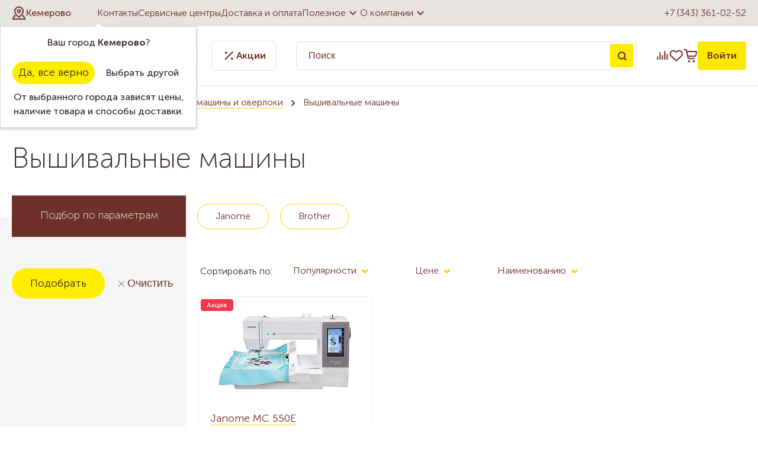

--- FILE ---
content_type: text/html; charset=UTF-8
request_url: https://kem.nadel.ru/catalog/bytovye_mashiny_i_overloki/vyshivalnye_mashiny/
body_size: 62504
content:
<!DOCTYPE html>
<html lang="ru">

<head>        <title>Вышивальные машины в Кемерово - Бытовые машины и оверлоки</title>
    <link rel="apple-touch-icon-precomposed" sizes="57x57"
        href="/bitrix/templates/template.nadel/img/favicon/apple-touch-icon-57x57.png" />
    <link rel="apple-touch-icon-precomposed" sizes="114x114"
        href="/bitrix/templates/template.nadel/img/favicon/apple-touch-icon-114x114.png" />
    <link rel="apple-touch-icon-precomposed" sizes="72x72"
        href="/bitrix/templates/template.nadel/img/favicon/apple-touch-icon-72x72.png" />
    <link rel="apple-touch-icon-precomposed" sizes="144x144"
        href="/bitrix/templates/template.nadel/img/favicon/apple-touch-icon-144x144.png" />
    <link rel="apple-touch-icon-precomposed" sizes="60x60"
        href="/bitrix/templates/template.nadel/img/favicon/apple-touch-icon-60x60.png" />
    <link rel="apple-touch-icon-precomposed" sizes="120x120"
        href="/bitrix/templates/template.nadel/img/favicon/apple-touch-icon-120x120.png" />
    <link rel="apple-touch-icon-precomposed" sizes="76x76"
        href="/bitrix/templates/template.nadel/img/favicon/apple-touch-icon-76x76.png" />
    <link rel="apple-touch-icon-precomposed" sizes="152x152"
        href="/bitrix/templates/template.nadel/img/favicon/apple-touch-icon-152x152.png" />
    <link rel="icon" type="image/png" href="/bitrix/templates/template.nadel/img/favicon/favicon-196x196.png"
        sizes="196x196" />
    <link rel="icon" type="image/png" href="/bitrix/templates/template.nadel/img/favicon/favicon-96x96.png" sizes="96x96" />
    <link rel="icon" type="image/png" href="/bitrix/templates/template.nadel/img/favicon/favicon-32x32.png" sizes="32x32" />
    <link rel="icon" type="image/png" href="/bitrix/templates/template.nadel/img/favicon/favicon-16x16.png" sizes="16x16" />
    <link rel="icon" type="image/png" href="/bitrix/templates/template.nadel/img/favicon/favicon-128.png" sizes="128x128" />
    <meta name="application-name" content="Надэль" />
    <meta name="msapplication-TileColor" content="#6e312a" />
    <meta name="msapplication-TileImage" content="/bitrix/templates/template.nadel/img/favicon/mstile-144x144.png" />
    <meta name="msapplication-square70x70logo" content="/bitrix/templates/template.nadel/img/favicon/mstile-70x70.png" />
    <meta name="msapplication-square150x150logo" content="/bitrix/templates/template.nadel/img/favicon/mstile-150x150.png" />
    <meta name="msapplication-wide310x150logo" content="/bitrix/templates/template.nadel/img/favicon/mstile-310x150.png" />
    <meta name="msapplication-square310x310logo" content="/bitrix/templates/template.nadel/img/favicon/mstile-310x310.png" />
    <meta http-equiv="X-UA-Compatible" content="IE=edge">
    <meta name="cmsmagazine" content="e6fd439a227530d5512cab76bd319bb3">
    <meta content="True" name="HandheldFriendly">
    <meta name="viewport" content="width=device-width, initial-scale=1">
        <meta http-equiv="Content-Type" content="text/html; charset=UTF-8" />
<meta name="keywords" content="Вышивальные машины" />
<meta name="description" content="Вышивальные машины" />
<script type="text/javascript" data-skip-moving="true">(function(w, d, n) {var cl = "bx-core";var ht = d.documentElement;var htc = ht ? ht.className : undefined;if (htc === undefined || htc.indexOf(cl) !== -1){return;}var ua = n.userAgent;if (/(iPad;)|(iPhone;)/i.test(ua)){cl += " bx-ios";}else if (/Windows/i.test(ua)){cl += ' bx-win';}else if (/Macintosh/i.test(ua)){cl += " bx-mac";}else if (/Linux/i.test(ua) && !/Android/i.test(ua)){cl += " bx-linux";}else if (/Android/i.test(ua)){cl += " bx-android";}cl += (/(ipad|iphone|android|mobile|touch)/i.test(ua) ? " bx-touch" : " bx-no-touch");cl += w.devicePixelRatio && w.devicePixelRatio >= 2? " bx-retina": " bx-no-retina";var ieVersion = -1;if (/AppleWebKit/.test(ua)){cl += " bx-chrome";}else if (/Opera/.test(ua)){cl += " bx-opera";}else if (/Firefox/.test(ua)){cl += " bx-firefox";}ht.className = htc ? htc + " " + cl : cl;})(window, document, navigator);</script>


<link href="/bitrix/js/ui/design-tokens/dist/ui.design-tokens.min.css?167507554422029" type="text/css"  rel="stylesheet" />
<link href="/bitrix/js/ui/fonts/opensans/ui.font.opensans.min.css?16645176642320" type="text/css"  rel="stylesheet" />
<link href="/bitrix/js/main/popup/dist/main.popup.bundle.min.css?167507553025089" type="text/css"  rel="stylesheet" />
<link href="/bitrix/cache/css/s2/template.nadel/page_af5cead72f53c107318b045220de2d47/page_af5cead72f53c107318b045220de2d47_v1.css?175793297242550" type="text/css"  rel="stylesheet" />
<link href="/bitrix/cache/css/s2/template.nadel/default_851ca443ead47c92b862356e442ea545/default_851ca443ead47c92b862356e442ea545_v1.css?17579329694026" type="text/css"  rel="stylesheet" />
<link href="/bitrix/cache/css/s2/template.nadel/template_4706d9665ca90f31cd5fd8fa12218bf6/template_4706d9665ca90f31cd5fd8fa12218bf6_v1.css?1757932969134424" type="text/css"  data-template-style="true" rel="stylesheet" />







            <meta name="google-site-verification" content="ftjXPeBtvehJHUay2jZwrkw04NLaWWRQiOAXSXLdgxQ" />
</head>

<body>

            

    <a class="b-up_button" href="#top" title="Наверх" ><span style=""></span></a>

             
    


            

<!-- Yandex.Metrika counter -->
<noscript><div><img src="https://mc.yandex.ru/watch/193120" style="position:absolute; left:-9999px;" alt="" /></div></noscript>
<!-- /Yandex.Metrika counter -->
                    <div class="l-page l-page--catalog">
                <div class="l-page-holder">
            <div class="header__holder">

                <header class="header">
                    <div class="header-top__holder">
                        <div class="l-wrapper">
                            <div class="header-top">
                                <div class="header-top__location">
                                    <!--'start_frame_cache_sG9cpy'--><div class="location-current">
	<div role="button" class="g-ajax-data location-current__cityname-holder" data-href="/bitrix/components/ma/regions.location/get-cities-list-nadel.php">
		<div class="location-current__ico">
			<svg width="24" height="24" viewBox="0 0 24 24" fill="none" xmlns="http://www.w3.org/2000/svg">
				<g clip-path="url(#clip0_642_2475)">
					<path d="M19.0716 8.85707C19.0716 13.5714 12.0001 19.0714 12.0001 19.0714C12.0001 19.0714 4.92871 13.5714 4.92871 8.85707C4.92871 5.0055 8.14857 1.78564 12.0001 1.78564C15.8517 1.78564 19.0716 5.0055 19.0716 8.85707Z" stroke="#6E312A" stroke-width="2" stroke-linecap="round" stroke-linejoin="round"/>
					<path d="M12.0007 11.2143C13.3025 11.2143 14.3578 10.159 14.3578 8.85714C14.3578 7.55532 13.3025 6.5 12.0007 6.5C10.6989 6.5 9.64355 7.55532 9.64355 8.85714C9.64355 10.159 10.6989 11.2143 12.0007 11.2143Z" stroke="#6E312A" stroke-width="2" stroke-linecap="round" stroke-linejoin="round"/>
					<path d="M18.4076 16.7144H19.8576L22.2147 22.2144H1.78613L4.14328 16.7144H5.59323" stroke="#6E312A" stroke-width="2" stroke-linecap="round" stroke-linejoin="round"/>
				</g>
				<defs>
					<clipPath id="clip0_642_2475">
						<rect width="24" height="24" fill="white"/>
					</clipPath>
				</defs>
			</svg>
		</div>
		<span class="location-current__cityname">Кемерово</span>
	</div>
			<div class="location-confirm__holder" id="location-confirm">
			<div class="location-confirm">
				<div class="location-confirm__detected-city">
					Ваш город <span class="location-confirm__city">Кемерово</span>?
				</div>
				<div class="location-confirm__buttons-holder">
					<span role="button" class="location-confirm__button b-yes g-button" >Да, все верно</span>
					<span role="button" class="location-confirm__button b-no g-ajax-data g-button-3" data-href="/bitrix/components/ma/regions.location/get-cities-list.php">Выбрать другой</span>
				</div>
				<div class="location-confirm__description">
					От выбранного города зависят цены, наличие товара и способы доставки.				</div>
			</div>
		</div>
				
	</div>
<!--'end_frame_cache_sG9cpy'-->                                </div>
                                <div class="header-top__menu">
                                    
<nav>
	<ul class="deep-1">

	
		
			
			
				
											<li class="deep-1 b-list-wherebuy deep-1-first">
							<a 
								href="/wherebuy/"
								class="no-border 
								deep-1								 b-list-a-wherebuy deep-1-first "
							>
															<span class="ico"></span>
								Контакты							</a>
						</li>
					
				
			
		
		

	
		
			
			
				
											<li class="deep-1 b-list-service">
							<a 
								href="/service/"
								class="no-border 
								deep-1								 b-list-a-service "
							>
															<span class="ico"></span>
								Сервисные центры							</a>
						</li>
					
				
			
		
		

	
		
			
			
				
											<li class="deep-1 b-list-delivery-and-payment">
							<a 
								href="/delivery-and-payment/"
								class="no-border 
								deep-1								 b-list-a-delivery-and-payment "
							>
															<span class="ico"></span>
								Доставка и оплата							</a>
						</li>
					
				
			
		
		

	
		
			
			
									<li class="deep-1 b-list-useful">
						<a href="/useful/"class="no-border submenuLink deep-1 b-list-a-useful ">
							Полезное							<svg width="24" height="24" viewBox="0 0 24 24" fill="none" xmlns="http://www.w3.org/2000/svg">
								<g clip-path="url(#clip0_642_2492)">
									<path d="M6.70538 9.29462C7.09466 8.90534 7.72569 8.905 8.11538 9.29385L12 13.17L15.8846 9.29385C16.2743 8.905 16.9053 8.90534 17.2946 9.29462C17.6842 9.68419 17.6842 10.3158 17.2946 10.7054L12 16L6.70538 10.7054C6.31581 10.3158 6.31581 9.68419 6.70538 9.29462Z" fill="#6E312A"/>
								</g>
								<defs>
									<clipPath id="clip0_642_2492">
										<rect width="24" height="24" fill="white" transform="matrix(0 -1 -1 0 24 24)"/>
									</clipPath>
								</defs>
							</svg>
						</a>
              <ul class="deep-2">
				
			
		
		

	
		
			
			
				
											<li class="deep-2 b-list-useful-stati deep-2-first">
							<a href="/useful/stati/"class="no-border deep-2 b-list-a-useful-stati deep-2-first"><span class="ico"></span>Статьи</a>
						</li>
					
				
			
		
		

	
		
			
			
				
											<li class="deep-2 b-list-useful-howbuy">
							<a href="/useful/howbuy/"class="no-border deep-2 b-list-a-useful-howbuy"><span class="ico"></span>Как купить выгодно</a>
						</li>
					
				
			
		
		

	
		
			
			
				
											<li class="deep-2 b-list-bonus-program">
							<a href="/bonus-program/"class="no-border deep-2 b-list-a-bonus-program"><span class="ico"></span>Бонусная система</a>
						</li>
					
				
			
		
		

	
		
			
			
				
											<li class="deep-2 b-list-useful-howselect">
							<a href="/useful/howselect/"class="no-border deep-2 b-list-a-useful-howselect"><span class="ico"></span>Как выбрать</a>
						</li>
					
				
			
		
		

	
		
			
			
				
											<li class="deep-2 b-list-useful-information-and-training">
							<a href="/useful/information-and-training/"class="no-border deep-2 b-list-a-useful-information-and-training"><span class="ico"></span>Информация и обучение</a>
						</li>
					
				
			
		
		

	
		
			
			
				
											<li class="deep-2 b-list-useful-termins deep-2-last">
							<a href="/useful/termins/"class="no-border deep-2 b-list-a-useful-termins deep-2-last"><span class="ico"></span>Словарь</a>
						</li>
					
				
			
		
		

	
		
							</ul></li>			
			
									<li class="deep-1 b-list-about deep-1-last">
						<a href="/about/"class="no-border submenuLink deep-1 b-list-a-about deep-1-last ">
							О компании							<svg width="24" height="24" viewBox="0 0 24 24" fill="none" xmlns="http://www.w3.org/2000/svg">
								<g clip-path="url(#clip0_642_2492)">
									<path d="M6.70538 9.29462C7.09466 8.90534 7.72569 8.905 8.11538 9.29385L12 13.17L15.8846 9.29385C16.2743 8.905 16.9053 8.90534 17.2946 9.29462C17.6842 9.68419 17.6842 10.3158 17.2946 10.7054L12 16L6.70538 10.7054C6.31581 10.3158 6.31581 9.68419 6.70538 9.29462Z" fill="#6E312A"/>
								</g>
								<defs>
									<clipPath id="clip0_642_2492">
										<rect width="24" height="24" fill="white" transform="matrix(0 -1 -1 0 24 24)"/>
									</clipPath>
								</defs>
							</svg>
						</a>
              <ul class="deep-2">
				
			
		
		

	
		
			
			
				
											<li class="deep-2 b-list-about-news deep-2-first">
							<a href="/about/news/"class="no-border deep-2 b-list-a-about-news deep-2-first"><span class="ico"></span>Новости</a>
						</li>
					
				
			
		
		

	
		
			
			
				
											<li class="deep-2 b-list-about-vizit-prezidenta-kompanii-janome">
							<a href="/about/vizit-prezidenta-kompanii-janome/"class="no-border deep-2 b-list-a-about-vizit-prezidenta-kompanii-janome"><span class="ico"></span>Визит президента Компании Janome</a>
						</li>
					
				
			
		
		

	
		
			
			
				
											<li class="deep-2 b-list-about-vacancy">
							<a href="/about/vacancy/"class="no-border deep-2 b-list-a-about-vacancy"><span class="ico"></span>Вакансии</a>
						</li>
					
				
			
		
		

	
		
			
			
				
											<li class="deep-2 b-list-about-personal">
							<a href="/about/personal/"class="no-border deep-2 b-list-a-about-personal"><span class="ico"></span>Сотрудники</a>
						</li>
					
				
			
		
		

	
		
			
			
				
											<li class="deep-2 b-list-about-progress">
							<a href="/about/progress/"class="no-border deep-2 b-list-a-about-progress"><span class="ico"></span>Достижения</a>
						</li>
					
				
			
		
		

	
		
			
			
				
											<li class="deep-2 b-list-about-contactsim deep-2-last">
							<a href="/about/contactsim/"class="no-border deep-2 b-list-a-about-contactsim deep-2-last"><span class="ico"></span>Контакты интернет-магазина</a>
						</li>
					
				
			
		
		

	
			</ul></li>	
	</ul>
</nav>
	
                                </div>
                                <div class="header-top__phone">
                                    <a href="tel:+73433610252">+7 (343) 361-02-52</a>
                                </div>
                            </div>
                        </div>
                    </div>
                    <div class="header-bottom__holder">
                        <div class="l-wrapper">
                            <div class="header-bottom">
                                <div class="header-bottom__catalog">
                                    <div class="catalog-top">
	<a href="/" class="catalog-top__logo">
		<svg width="147" height="40" viewBox="0 0 147 40" fill="none" xmlns="http://www.w3.org/2000/svg">
			<path d="M16.6534 0.166125C18.2962 -0.0609924 19.956 0.014998 21.609 0.00304444C22.8906 -0.000370852 24.1876 0.0482971 25.4342 0.371896C26.113 0.548638 26.6056 1.12497 26.8763 1.74741C27.1794 2.4723 27.3186 3.25953 27.3467 4.04249C27.3578 5.03378 26.8276 5.932 26.171 6.63726C24.3011 8.64033 22.4313 10.6425 20.5588 12.6431C20.488 12.7233 20.4222 12.807 20.3573 12.8907C21.6013 12.8027 22.8394 12.6405 24.08 12.5227C24.4446 12.4731 24.8177 12.4774 25.1746 12.3843C25.4948 12.1717 25.6929 11.8251 25.9567 11.551C27.3723 9.97827 28.8119 8.42602 30.2489 6.87291C31.2299 5.83381 32.2058 4.78873 33.2407 3.80342C33.537 3.5541 33.8033 3.25099 34.162 3.08962C34.5129 2.93935 34.88 3.20489 35.0243 3.51909C35.3343 4.17483 35.3599 4.99877 34.9816 5.63316C34.7784 5.98494 34.4856 6.27182 34.2234 6.5792C33.1194 7.81895 32.0761 9.11249 31.0694 10.4317C30.6135 11.0601 30.1106 11.6577 29.7298 12.3382C31.0976 12.2196 32.4731 12.2896 33.8392 12.3989C33.7726 12.585 33.6941 12.766 33.5976 12.9385C32.7856 14.4463 32.0035 15.9704 31.1898 17.4766C31.0925 17.6789 30.8406 17.5935 30.6638 17.6089C29.1662 17.5261 27.6661 17.614 26.1736 17.7387C25.3906 18.683 24.6384 19.6649 24.0629 20.7518C23.5404 21.767 23.5276 22.9777 23.8614 24.0544C22.7002 24.7093 21.4775 25.2532 20.295 25.8705C20.0969 25.9542 19.7947 26.1412 19.6264 25.9251C19.2388 25.1524 18.9793 24.2918 19.0424 23.4192C19.1816 21.7961 19.8151 20.2344 20.7783 18.9263C20.9977 18.6224 21.2521 18.344 21.4588 18.0307C20.7953 18.017 20.137 18.1238 19.4762 18.1647C18.0827 18.2979 16.6842 18.3662 15.2882 18.4602C14.9458 18.4533 14.7084 18.7206 14.4779 18.9323C14.2166 19.1868 13.9383 19.4224 13.6813 19.6803C12.5141 20.9081 11.3478 22.1401 10.2728 23.4508C9.9808 23.8717 9.58548 24.3268 9.67684 24.8784C9.74087 25.3394 10.1157 25.6579 10.359 26.0285C9.11929 26.0618 7.80952 25.7715 6.8447 24.9535C6.4528 24.6171 6.10956 24.1296 6.17872 23.5874C6.25642 22.9897 6.60648 22.474 6.94801 21.9941C7.61827 21.1087 8.3295 20.2532 9.09197 19.4455C9.29945 19.1808 9.64354 18.981 9.74002 18.654C8.81448 18.5361 7.81379 18.5011 7.02144 17.9427C6.28203 17.4134 6.09761 16.3632 6.3862 15.5384C6.77725 14.4386 7.50471 13.5046 8.22704 12.6038C8.30645 12.4911 8.42598 12.4211 8.54723 12.3604C8.65054 12.7728 8.57967 13.2792 8.88193 13.6121C9.2337 13.8393 9.68452 13.8179 10.0858 13.8862C11.5117 13.9955 12.9666 14.0391 14.372 13.7266C14.7093 13.6395 15.085 13.5797 15.3317 13.309C17.2024 11.4204 19.0569 9.51464 20.9243 7.62257C21.4408 7.08381 21.8959 6.48955 22.3715 5.91492C22.6635 5.53582 22.9538 5.1166 23.0289 4.63419C23.0844 4.2918 22.754 4.05017 22.4518 4.00321C21.6953 3.86062 20.9208 3.95796 20.1609 4.01431C16.9062 4.31486 13.6924 5.02438 10.6024 6.08569C9.89798 6.34183 9.1876 6.6236 8.58394 7.07783C8.27571 7.29897 8.56601 7.68319 8.57113 7.97862C8.63261 8.1545 8.44392 8.20573 8.32609 8.26977C6.11212 9.2474 3.89901 10.2267 1.6859 11.2052C1.55868 11.2564 1.41097 11.3248 1.28289 11.2325C0.653623 10.8253 0.0491158 10.2122 0.0124013 9.41816C-0.0704196 8.11523 0.267695 6.80375 0.844026 5.63999C1.28033 4.81264 1.88996 4.04078 2.72329 3.58825C3.59932 3.1084 4.53511 2.74553 5.49054 2.45779C9.1338 1.36148 12.8881 0.678419 16.6534 0.166125Z" fill="#6E312A"/>
			<path d="M63.7888 1.19157C65.2984 0.949935 66.8463 0.996895 68.3508 1.25219C69.8919 1.52456 71.4305 2.09491 72.5917 3.17671C73.9374 4.41048 74.6904 6.17705 74.9534 7.95983C75.2804 10.0773 74.9636 12.2272 74.518 14.3029C73.9852 16.9668 72.8786 19.5411 71.153 21.6518C70.1967 22.83 69.068 23.8751 67.7787 24.6803C66.5321 25.4479 65.0986 25.9755 63.6197 25.9755C62.1068 26.0165 60.5784 25.4487 59.471 24.4156C58.3175 23.3568 57.6703 21.8422 57.4483 20.3121C57.2903 19.2209 57.4551 18.0956 57.882 17.0812C58.5301 15.5025 59.6939 14.1919 60.9959 13.1144C63.6966 10.9346 67.234 9.64016 70.7236 10.0782C70.9012 9.06553 70.8644 7.96325 70.3487 7.0488C70.0132 6.42465 69.4181 5.96615 68.7538 5.73647C67.935 5.43251 67.0248 5.44276 66.1889 5.67073C64.6554 6.08654 63.3533 7.21103 62.6455 8.62411C62.5798 8.78036 62.4491 8.92721 62.2622 8.87769C61.0446 8.78719 59.8031 8.33807 58.9476 7.43985C58.373 6.84388 58.0298 5.9892 58.1698 5.15758C58.2757 4.43951 58.6915 3.80171 59.2191 3.31673C60.4649 2.14102 62.1127 1.46138 63.7888 1.19157ZM68.32 13.5934C66.1855 14.3268 64.3079 15.7638 63.0016 17.6004C62.4935 18.3705 62.0572 19.2388 62.0239 20.1781C61.9975 20.7689 62.2758 21.3862 62.7984 21.6876C63.0297 21.8217 63.32 21.7602 63.5412 21.6338C64.395 21.1608 65.1857 20.57 65.8764 19.8801C66.7977 18.9366 67.6336 17.9069 68.3354 16.7901C68.7512 16.1147 69.2208 15.4658 69.5188 14.7255C69.699 14.2662 69.9466 13.7914 69.8783 13.2826C69.3404 13.2672 68.8187 13.4047 68.32 13.5934Z" fill="#6E312A"/>
			<path d="M85.6894 7.93079C86.9471 7.43558 88.3217 7.17345 89.6733 7.33397C91.8745 7.62769 93.9868 8.61727 95.5929 10.1567C96.2358 10.7937 96.6021 11.6765 96.6388 12.5782C96.7037 13.6062 96.5176 14.6256 96.3758 15.64C97.0922 15.5597 97.8086 15.4385 98.4891 15.1934C98.7503 15.1046 99.0227 14.9697 99.307 15.0346C99.6016 15.0901 99.8757 15.3369 99.8799 15.6519C99.8816 15.996 99.7681 16.329 99.7723 16.6731C99.7664 17.0761 99.7365 17.5218 99.4496 17.8343C99.0176 18.3483 98.3174 18.4772 97.6907 18.5942C97.041 18.7086 96.3861 18.7778 95.732 18.8572C95.4793 18.8683 95.3991 19.1424 95.3 19.3285C94.3087 21.51 92.6711 23.4072 90.6031 24.6299C89.5 25.3326 88.2235 25.7322 86.9283 25.8782C85.3683 26.0549 83.7742 26.0677 82.2297 25.7544C81.7951 25.6459 81.2905 25.529 81.0249 25.1354C80.8021 24.6897 81.0301 24.1944 81.1103 23.7411C81.3357 22.8949 81.4493 21.9591 82.0418 21.2726C82.4218 20.8304 83.0681 20.9098 83.5787 21.0122C84.4974 21.2206 85.4751 21.2837 86.3835 20.9909C87.0068 20.7979 87.5797 20.4547 88.0656 20.0201C87.0999 20.0338 86.0241 20.2148 85.172 19.6427C84.4658 19.1902 84.2532 18.3159 84.1533 17.5372C84.138 17.1769 84.0697 16.7107 84.4018 16.4656C84.7433 16.2043 85.1856 16.3418 85.5604 16.4417C86.2008 16.621 86.8685 16.6296 87.5285 16.6518C88.5437 16.6646 89.564 16.627 90.5664 16.4571C90.7389 16.4298 90.8183 16.2581 90.896 16.1224C91.3331 15.2156 91.8881 14.3481 92.0905 13.3475C92.1827 12.8659 92.2783 12.3587 92.1588 11.8738C92.0444 11.4451 91.6328 11.148 91.1982 11.1224C90.1472 11.0251 89.1141 11.3905 88.2013 11.8823C87.2143 12.4322 86.2939 13.0922 85.3897 13.7684C84.5085 14.4736 83.583 15.1763 82.9853 16.154C82.5712 16.8396 81.8403 17.532 80.9703 17.3451C79.4377 17.0906 77.9341 16.6646 76.4911 16.0908C76.276 16.002 76.0676 15.821 76.0557 15.5734C76.0412 15.225 76.2632 14.933 76.4621 14.6692C77.3082 13.6156 78.285 12.6729 79.3122 11.7969C81.2025 10.1678 83.3456 8.80767 85.6894 7.93079Z" fill="#6E312A"/>
			<path d="M135.392 7.59013C136.039 7.10089 136.943 7.17688 137.627 7.55C138.776 8.13145 139.526 9.25509 140.009 10.4146C138.729 11.2752 137.361 12.0121 136.162 12.9872C134.912 14.0228 133.844 15.2899 133.102 16.7363C132.762 17.357 132.506 18.029 132.4 18.73C132.235 19.7042 132.403 20.7143 132.779 21.6202C132.942 21.9523 133.173 22.3118 133.549 22.4193C133.918 22.4629 134.2 22.1632 134.47 21.9574C134.627 21.8046 134.906 21.6441 134.817 21.3837C134.648 20.8534 134.462 20.3215 134.429 19.7622C134.292 18.3995 134.816 17.0351 135.676 15.9926C136.248 15.3027 137.011 14.7529 137.882 14.5146C138.495 14.3464 139.183 14.2704 139.768 14.5744C140.525 14.8869 141.103 15.5691 141.301 16.3623C141.535 17.3297 141.525 18.356 141.275 19.3183C141.15 19.8485 140.891 20.33 140.689 20.8321C141.248 20.8927 141.852 20.8466 142.317 20.4982C142.767 20.2114 142.977 19.6547 143.472 19.4267C143.801 19.2602 144.22 19.2286 144.538 19.4386C144.899 19.6623 145.025 20.12 144.996 20.523C144.936 21.3162 144.566 22.0599 144.056 22.6601C143.618 23.169 143.115 23.654 142.481 23.9016C141.789 24.191 141.023 24.1791 140.288 24.162C139.619 24.1466 138.965 23.9955 138.323 23.8196C138.194 23.7624 138.1 23.8948 138.007 23.9545C137.071 24.7793 136.021 25.5307 134.806 25.8722C133.997 26.1002 133.12 25.9269 132.4 25.517C130.548 24.4625 129.123 22.6465 128.629 20.5648C128.381 19.5334 128.206 18.4533 128.39 17.3963C128.441 17.0727 128.532 16.7568 128.588 16.434C127.542 16.6279 126.5 16.8763 125.435 16.9301C124.762 16.9873 124.283 16.3376 124.221 15.7296C124.282 15.3608 124.508 14.9808 124.872 14.8434C125.449 14.6094 126.036 14.4028 126.623 14.1962C127.927 13.7325 129.049 12.8975 130.169 12.1069C131.447 11.1788 132.639 10.1396 133.829 9.10311C134.368 8.61813 134.824 8.0418 135.392 7.59013Z" fill="#6E312A"/>
			<path d="M115.083 7.9436C115.602 7.54316 116.32 7.29299 116.956 7.56023C117.723 7.90774 118.383 8.467 118.92 9.11078C119.195 9.42157 119.376 9.84763 119.281 10.266C119.024 11.341 118.264 12.1914 117.873 13.2091C117.502 14.174 117.067 15.1277 116.918 16.1591C116.828 16.6082 116.833 17.1085 117.09 17.5039C117.283 17.7566 117.61 17.8642 117.917 17.8889C118.486 17.9205 119.055 17.7421 119.533 17.4373C120.345 16.931 120.973 16.1898 121.542 15.4325C121.902 14.9945 122.148 14.4514 122.602 14.0988C123.079 13.7266 123.835 13.8691 124.157 14.3763C124.415 14.7938 124.262 15.313 124.044 15.7125C123.322 17.0684 122.628 18.4508 121.687 19.6726C120.874 20.7236 120.06 21.7978 119.02 22.6371C118.428 23.1348 117.791 23.6241 117.025 23.8111C115.475 24.203 113.719 23.6497 112.684 22.4262C112.182 21.8302 111.763 21.1429 111.573 20.3813C111.402 19.6948 111.522 18.981 111.676 18.3039C111.889 17.3707 112.283 16.4904 112.514 15.5623C111.483 16.4682 110.646 17.573 109.859 18.6924C108.835 20.1669 107.902 21.7013 106.972 23.2347C106.526 23.9417 106.143 24.7067 105.531 25.289C105.103 25.7031 104.526 25.9832 103.922 25.9721C103.319 25.9917 102.748 25.7492 102.236 25.4538C101.454 25.0021 100.791 24.3097 100.468 23.4576C100.063 22.4142 100.058 21.2624 100.196 20.1652C100.313 19.2226 100.625 18.2954 101.173 17.5141C101.544 16.9967 102.156 16.6031 102.813 16.6629C103.088 16.6919 103.436 16.7585 103.541 17.0565C103.662 17.4595 103.566 17.8898 103.597 18.3039C103.588 18.9545 103.858 19.559 104.137 20.1319C104.342 20.558 104.59 20.9627 104.86 21.3503C105.448 20.7826 105.75 20.015 106.115 19.302C107.536 16.335 109.462 13.6267 111.659 11.1856C112.739 10.044 113.828 8.89647 115.083 7.9436Z" fill="#6E312A"/>
			<path d="M42.0223 8.91099C43.2287 8.17243 44.5837 7.53121 46.0301 7.56963C46.6525 7.585 47.2741 7.75064 47.8206 8.05034C48.1937 8.26721 48.5429 8.6224 48.5608 9.07834C48.5822 9.56843 48.227 9.94582 48.0238 10.3591C48.6471 10.7245 49.2738 11.1275 49.7092 11.7167C49.9475 12.0659 49.9423 12.5141 49.8621 12.9129C49.5914 14.2056 49.2337 15.4777 48.9451 16.7653C48.8793 17.0727 48.7794 17.3886 48.8426 17.7054C48.9254 18.1408 49.1432 18.5788 49.5299 18.8188C50.0371 19.1372 50.692 19.1799 51.2521 18.9836C51.8447 18.7914 52.3382 18.3893 52.777 17.959C53.3534 17.3971 54.0006 16.9019 54.4983 16.2633C54.6973 16.0251 54.9295 15.7732 55.2471 15.7091C55.6484 15.6477 56.1291 15.9132 56.1744 16.3435C56.2196 16.8473 55.9447 17.3049 55.7031 17.7259C55.0525 18.7778 54.4164 19.8408 53.7145 20.8594C53.0076 21.8157 52.2425 22.7686 51.2419 23.4328C50.055 24.2329 48.5062 24.4625 47.1409 24.0262C46.3563 23.7974 45.7287 23.1784 45.3701 22.4569C44.8698 21.5322 44.8074 20.4641 44.7434 19.4369C44.185 20.2677 43.6949 21.1446 43.0972 21.9506C42.1734 23.2706 41.124 24.536 39.7963 25.4683C39.179 25.9081 38.3816 26.0933 37.6404 25.9004C36.6449 25.6442 35.8167 24.9876 35.0593 24.3208C34.1218 23.4269 33.2236 22.4006 32.8479 21.1343C32.5875 20.2899 32.6635 19.3755 32.9418 18.5455C33.2714 17.5935 33.6915 16.6688 34.2473 15.827C35.1003 14.5718 36.1368 13.4499 37.2562 12.4287C38.7274 11.107 40.3232 9.92277 42.0223 8.91099ZM43.5028 13.4789C41.0532 14.2004 38.8597 15.8082 37.4765 17.9581C37.0342 18.7044 36.6594 19.5445 36.685 20.4291C36.6935 21.0353 37.0752 21.6509 37.6703 21.8328C38.0195 21.8626 38.3124 21.627 38.6001 21.4631C40.3923 20.3608 41.7687 18.7129 42.9145 16.9728C43.3995 16.2223 43.9075 15.4752 44.2405 14.641C44.3993 14.2389 44.5965 13.8273 44.5573 13.3825C44.2029 13.3594 43.8426 13.3722 43.5028 13.4789Z" fill="#6E312A"/>
			<path d="M0.609375 37.375V33.2637H4.20063V37.375H3.4125V33.9381H1.3975V37.375H0.609375ZM5.25522 39V33.2637H5.98647V33.6294C5.98647 33.8 5.9621 33.9381 5.9621 33.9381H5.97835C6.23835 33.4425 6.75835 33.1662 7.3596 33.1662C8.47272 33.1662 9.16335 34.0437 9.16335 35.3194C9.16335 36.6275 8.38335 37.4725 7.30272 37.4725C6.78272 37.4725 6.31147 37.2125 6.0271 36.7737H6.01085C6.01085 36.7737 6.04335 36.92 6.04335 37.1312V39H5.25522ZM6.01897 35.3356C6.01897 36.0669 6.42522 36.79 7.18085 36.79C7.83085 36.79 8.3671 36.2619 8.3671 35.3275C8.3671 34.4337 7.88772 33.8569 7.20522 33.8569C6.58772 33.8569 6.01897 34.2956 6.01897 35.3356ZM9.70436 35.3112C9.70436 34.0681 10.6956 33.1662 11.9144 33.1662C13.1412 33.1662 14.1325 34.0681 14.1325 35.3112C14.1325 36.5625 13.1412 37.4725 11.9225 37.4725C10.6956 37.4725 9.70436 36.5625 9.70436 35.3112ZM10.5087 35.3112C10.5087 36.1725 11.1425 36.79 11.9225 36.79C12.6944 36.79 13.3362 36.1725 13.3362 35.3112C13.3362 34.4581 12.6944 33.8487 11.9225 33.8487C11.1425 33.8487 10.5087 34.4581 10.5087 35.3112ZM15.6211 36.725H17.4411V33.9056H16.2061V34.125C16.2061 34.7425 16.1411 35.9125 15.6211 36.725ZM14.3048 36.725H14.8086C15.3854 35.9369 15.4504 34.6531 15.4504 34.0194V33.2637H18.2292V36.725H18.8142V38.35H18.0911V37.375H15.0442V38.35H14.3048V36.725ZM19.1372 36.2537C19.1372 34.9619 20.7378 34.8156 21.5909 34.8156H21.8022V34.7344C21.8022 34.06 21.4122 33.8325 20.9003 33.8325C20.494 33.8325 20.0797 33.995 19.7465 34.2306L19.4297 33.6537C19.7628 33.3775 20.3884 33.1662 20.9653 33.1662C21.9972 33.1662 22.5903 33.735 22.5903 34.775V37.375H21.8509V36.9606C21.8509 36.7737 21.8753 36.6356 21.8753 36.6356H21.859C21.6234 37.1069 21.1197 37.4725 20.5103 37.4725C19.7953 37.4725 19.1372 37.0256 19.1372 36.2537ZM19.9253 36.1887C19.9253 36.5137 20.1853 36.8469 20.6972 36.8469C21.3878 36.8469 21.8022 36.1481 21.8022 35.5387V35.3844H21.599C21.014 35.3844 19.9253 35.4331 19.9253 36.1887ZM25.7052 32.4512V31.6306H26.347V32.4512H25.7052ZM24.3402 32.4512V31.6306H24.9902V32.4512H24.3402ZM23.3245 35.3194C23.3245 34.0112 24.2183 33.1662 25.3883 33.1662C26.5502 33.1662 27.1677 34.0356 27.1677 35.0919C27.1677 35.1975 27.1514 35.3112 27.1352 35.425H24.1452C24.1858 36.3106 24.8195 36.79 25.5589 36.79C25.9977 36.79 26.4445 36.6031 26.7695 36.3106L27.1027 36.8875C26.7045 37.2531 26.0789 37.4725 25.5102 37.4725C24.2183 37.4725 23.3245 36.5381 23.3245 35.3194ZM24.1695 34.8562H26.3714C26.347 34.1494 25.9083 33.7756 25.372 33.7756C24.7627 33.7756 24.2833 34.1737 24.1695 34.8562ZM27.7822 37.375L28.1397 33.2637H29.0172L30.0654 35.5875C30.1791 35.8312 30.2929 36.14 30.2929 36.14H30.3091C30.3091 36.14 30.431 35.8394 30.5366 35.5875L31.6091 33.2637H32.4704L32.8279 37.375H32.0641L31.8854 34.9294C31.8772 34.6856 31.8935 34.2225 31.8935 34.2225H31.8772C31.8772 34.2225 31.7716 34.5069 31.6172 34.8237L30.6422 36.8794H29.9679L28.9929 34.8319C28.8629 34.5312 28.7329 34.2225 28.7329 34.2225H28.7166C28.7166 34.2225 28.741 34.6856 28.7247 34.9294L28.546 37.375H27.7822ZM35.5942 37.375V33.2637H36.3498V36.6925H37.8692V33.2637H38.6329V36.6925H40.1523V33.2637H40.9079V37.375H35.5942ZM41.9618 37.375V33.2637H43.6599C44.4887 33.2637 45.0331 33.6294 45.0331 34.32C45.0331 34.7181 44.8218 35.0594 44.4481 35.2219V35.23C44.9599 35.3519 45.2281 35.75 45.2281 36.205C45.2281 36.9687 44.6106 37.375 43.7168 37.375H41.9618ZM42.7499 35.0025H43.5218C43.9931 35.0025 44.2287 34.7587 44.2287 34.3769C44.2287 34.0031 43.9931 33.8081 43.4974 33.8081H42.7499V35.0025ZM42.7499 36.8225H43.5949C44.1637 36.8225 44.4318 36.5625 44.4318 36.1806C44.4318 35.7744 44.1312 35.5306 43.5868 35.5306H42.7499V36.8225ZM45.7524 35.3194C45.7524 34.0112 46.6461 33.1662 47.8161 33.1662C48.978 33.1662 49.5955 34.0356 49.5955 35.0919C49.5955 35.1975 49.5793 35.3112 49.563 35.425H46.573C46.6136 36.3106 47.2474 36.79 47.9868 36.79C48.4255 36.79 48.8724 36.6031 49.1974 36.3106L49.5305 36.8875C49.1324 37.2531 48.5068 37.4725 47.938 37.4725C46.6461 37.4725 45.7524 36.5381 45.7524 35.3194ZM46.5974 34.8562H48.7993C48.7749 34.1494 48.3361 33.7756 47.7999 33.7756C47.1905 33.7756 46.7111 34.1737 46.5974 34.8562ZM52.1926 32.7925C51.567 32.7925 50.9901 32.4187 50.9901 31.7525V31.6306H51.6238V31.7444C51.6238 32.1019 51.9082 32.2806 52.1926 32.2806C52.477 32.2806 52.7695 32.1019 52.7695 31.7362V31.6306H53.3951V31.7525C53.3951 32.4187 52.8263 32.7925 52.1926 32.7925ZM50.3807 37.375V33.2637H51.1363V35.7175C51.1363 35.9369 51.1201 36.2294 51.112 36.27H51.1282C51.1607 36.1969 51.3557 35.9125 51.4938 35.7175L53.2651 33.2637H54.0288V37.375H53.2651V34.9212C53.2651 34.7262 53.2895 34.4419 53.2895 34.3769H53.2732C53.2488 34.45 53.0457 34.7262 52.9157 34.9212L51.1363 37.375H50.3807ZM55.0742 37.375V33.2637H55.8623V34.9375H57.9423V33.2637H58.7304V37.375H57.9423V35.6119H55.8623V37.375H55.0742ZM59.5804 38.2281C59.5804 38.2281 59.8079 38.4069 60.0516 38.4069C60.3766 38.4069 60.6447 38.1713 60.7991 37.7975L61.0022 37.3262L59.2797 33.2637H60.1654L61.1972 35.9531C61.2785 36.1562 61.3516 36.4487 61.3516 36.4487H61.3679C61.3679 36.4487 61.4329 36.1725 61.506 35.9612L62.5054 33.2637H63.3585L61.4247 38.1144C61.181 38.7563 60.6691 39.0813 60.0922 39.0813C59.6372 39.0813 59.3041 38.8294 59.3041 38.8294L59.5804 38.2281ZM63.9691 37.375V33.2637H64.7573V34.9863H65.5048C65.651 33.9219 66.5204 33.1662 67.601 33.1662C68.7954 33.1662 69.746 34.0681 69.746 35.3112C69.746 36.5625 68.7954 37.4725 67.6091 37.4725C66.5204 37.4725 65.651 36.7087 65.5048 35.6362H64.7573V37.375H63.9691ZM66.2685 35.3112C66.2685 36.1725 66.8616 36.79 67.6091 36.79C68.3485 36.79 68.9416 36.1725 68.9416 35.3112C68.9416 34.4581 68.3485 33.8487 67.6091 33.8487C66.8616 33.8487 66.2685 34.4581 66.2685 35.3112ZM73.3952 37.375V33.9381H71.9652V33.2637H75.6133V33.9381H74.1752V37.375H73.3952ZM75.8216 35.3194C75.8216 34.0112 76.7153 33.1662 77.8853 33.1662C79.0472 33.1662 79.6647 34.0356 79.6647 35.0919C79.6647 35.1975 79.6484 35.3112 79.6322 35.425H76.6422C76.6828 36.3106 77.3166 36.79 78.0559 36.79C78.4947 36.79 78.9416 36.6031 79.2666 36.3106L79.5997 36.8875C79.2016 37.2531 78.5759 37.4725 78.0072 37.4725C76.7153 37.4725 75.8216 36.5381 75.8216 35.3194ZM76.6666 34.8562H78.8684C78.8441 34.1494 78.4053 33.7756 77.8691 33.7756C77.2597 33.7756 76.7803 34.1737 76.6666 34.8562ZM79.9469 37.375L81.3525 35.2625L80.0281 33.2637H80.93L81.6938 34.515C81.7506 34.6206 81.8238 34.7587 81.8238 34.7587H81.84C81.84 34.7587 81.9213 34.6206 81.9781 34.515L82.7419 33.2637H83.6438L82.3194 35.2625L83.725 37.375H82.8313L81.97 36.0019C81.905 35.9044 81.84 35.7825 81.84 35.7825H81.8238C81.8238 35.7825 81.7669 35.9044 81.7019 36.0019L80.8406 37.375H79.9469ZM84.3102 37.375V33.2637H85.0983V34.9375H87.1783V33.2637H87.9665V37.375H87.1783V35.6119H85.0983V37.375H84.3102ZM89.0195 37.375V33.2637H89.7752V35.7175C89.7752 35.9369 89.7589 36.2294 89.7508 36.27H89.767C89.7995 36.1969 89.9945 35.9125 90.1327 35.7175L91.9039 33.2637H92.6677V37.375H91.9039V34.9212C91.9039 34.7262 91.9283 34.4419 91.9283 34.3769H91.912C91.8877 34.45 91.6845 34.7262 91.5545 34.9212L89.7752 37.375H89.0195ZM93.713 37.375V33.2637H94.5011V34.9212H95.078L96.1992 33.2637H97.093L95.7199 35.2219V35.2381L97.2555 37.375H96.3211L95.0942 35.5956H94.5011V37.375H93.713ZM97.5924 38.2281C97.5924 38.2281 97.8199 38.4069 98.0636 38.4069C98.3886 38.4069 98.6567 38.1713 98.8111 37.7975L99.0142 37.3262L97.2917 33.2637H98.1774L99.2092 35.9531C99.2905 36.1562 99.3636 36.4487 99.3636 36.4487H99.3799C99.3799 36.4487 99.4449 36.1725 99.518 35.9612L100.517 33.2637H101.37L99.4367 38.1144C99.193 38.7563 98.6811 39.0813 98.1042 39.0813C97.6492 39.0813 97.3161 38.8294 97.3161 38.8294L97.5924 38.2281ZM103.582 35.3194C103.582 34.1006 104.492 33.1662 105.784 33.1662C106.328 33.1662 106.937 33.3531 107.327 33.7675L106.954 34.32C106.677 34.0437 106.247 33.8487 105.816 33.8487C104.987 33.8487 104.386 34.4744 104.386 35.3112C104.386 36.1481 104.987 36.79 105.841 36.79C106.296 36.79 106.791 36.5706 107.108 36.2375L107.425 36.8144C107.051 37.2125 106.426 37.4725 105.784 37.4725C104.484 37.4725 103.582 36.5544 103.582 35.3194ZM109.837 37.375V36.6762H111.105V32.9712C111.105 32.7925 111.113 32.6219 111.113 32.6219H111.097C111.097 32.6219 111.032 32.7437 110.82 32.955L110.284 33.475L109.797 32.9712L111.17 31.6387H111.885V36.6762H113.144V37.375H109.837ZM113.909 37.2369L114.169 36.5381C114.364 36.6356 114.681 36.7331 114.99 36.7331C116.046 36.7331 116.59 35.7581 116.712 34.8075H116.696C116.46 35.1325 115.932 35.3438 115.429 35.3438C114.34 35.3438 113.617 34.5231 113.617 33.4587C113.617 32.3294 114.389 31.5412 115.461 31.5412C116.688 31.5412 117.606 32.6056 117.606 34.2469C117.606 35.7175 116.802 37.4725 115.022 37.4725C114.657 37.4725 114.259 37.4075 113.909 37.2369ZM115.591 34.6694C116.241 34.6694 116.769 34.2712 116.769 33.865C116.769 33.1175 116.2 32.2806 115.469 32.2806C114.811 32.2806 114.421 32.7844 114.421 33.4587C114.421 34.1575 114.86 34.6694 115.591 34.6694ZM118.595 37.2369L118.855 36.5381C119.05 36.6356 119.367 36.7331 119.675 36.7331C120.732 36.7331 121.276 35.7581 121.398 34.8075H121.382C121.146 35.1325 120.618 35.3438 120.114 35.3438C119.025 35.3438 118.302 34.5231 118.302 33.4587C118.302 32.3294 119.074 31.5412 120.147 31.5412C121.373 31.5412 122.292 32.6056 122.292 34.2469C122.292 35.7175 121.487 37.4725 119.708 37.4725C119.342 37.4725 118.944 37.4075 118.595 37.2369ZM120.277 34.6694C120.927 34.6694 121.455 34.2712 121.455 33.865C121.455 33.1175 120.886 32.2806 120.155 32.2806C119.497 32.2806 119.107 32.7844 119.107 33.4587C119.107 34.1575 119.545 34.6694 120.277 34.6694ZM122.996 36.6762L123.451 36.0912C123.695 36.3919 124.117 36.7087 124.71 36.7087C125.385 36.7087 125.961 36.2456 125.961 35.5469C125.961 34.8562 125.401 34.3687 124.661 34.3687C124.328 34.3687 123.963 34.4744 123.695 34.6531L123.223 34.4825L123.508 31.6387H126.408V32.3375H124.206L124.076 33.5481C124.06 33.7269 124.028 33.8406 124.028 33.8406H124.044C124.182 33.7675 124.515 33.67 124.791 33.67C126.002 33.67 126.79 34.5069 126.79 35.5469C126.79 36.6437 125.913 37.4725 124.759 37.4725C124.085 37.4725 123.426 37.1962 122.996 36.6762ZM129.492 37.375V33.2637H132.067V33.9381H130.28V37.375H129.492ZM132.266 35.3112C132.266 34.0681 133.258 33.1662 134.476 33.1662C135.703 33.1662 136.695 34.0681 136.695 35.3112C136.695 36.5625 135.703 37.4725 134.485 37.4725C133.258 37.4725 132.266 36.5625 132.266 35.3112ZM133.071 35.3112C133.071 36.1725 133.705 36.79 134.485 36.79C135.256 36.79 135.898 36.1725 135.898 35.3112C135.898 34.4581 135.256 33.8487 134.485 33.8487C133.705 33.8487 133.071 34.4581 133.071 35.3112ZM138.183 36.725H140.003V33.9056H138.768V34.125C138.768 34.7425 138.703 35.9125 138.183 36.725ZM136.867 36.725H137.371C137.948 35.9369 138.013 34.6531 138.013 34.0194V33.2637H140.791V36.725H141.376V38.35H140.653V37.375H137.606V38.35H136.867V36.725ZM141.699 36.2537C141.699 34.9619 143.3 34.8156 144.153 34.8156H144.364V34.7344C144.364 34.06 143.974 33.8325 143.462 33.8325C143.056 33.8325 142.642 33.995 142.309 34.2306L141.992 33.6537C142.325 33.3775 142.951 33.1662 143.527 33.1662C144.559 33.1662 145.152 33.735 145.152 34.775V37.375H144.413V36.9606C144.413 36.7737 144.437 36.6356 144.437 36.6356H144.421C144.186 37.1069 143.682 37.4725 143.072 37.4725C142.357 37.4725 141.699 37.0256 141.699 36.2537ZM142.487 36.1887C142.487 36.5137 142.747 36.8469 143.259 36.8469C143.95 36.8469 144.364 36.1481 144.364 35.5387V35.3844H144.161C143.576 35.3844 142.487 35.4331 142.487 36.1887Z" fill="#6E312A"/>
		</svg>
	</a>
<!--	<div class="catalog-top__btn">-->
<!--		<svg width="25" height="24" viewBox="0 0 25 24" fill="none" xmlns="http://www.w3.org/2000/svg">-->
<!--			<path d="M3.6665 14.5C3.6665 14.7761 3.89036 15 4.1665 15H21.1665C21.4426 15 21.6665 14.7761 21.6665 14.5V13.5C21.6665 13.2239 21.4426 13 21.1665 13H4.1665C3.89036 13 3.6665 13.2239 3.6665 13.5V14.5ZM3.6665 18.5C3.6665 18.7761 3.89036 19 4.1665 19H21.1665C21.4426 19 21.6665 18.7761 21.6665 18.5V17.5C21.6665 17.2239 21.4426 17 21.1665 17H4.1665C3.89036 17 3.6665 17.2239 3.6665 17.5V18.5ZM3.6665 10.5C3.6665 10.7761 3.89036 11 4.1665 11H21.1665C21.4426 11 21.6665 10.7761 21.6665 10.5V9.5C21.6665 9.22386 21.4426 9 21.1665 9H4.1665C3.89036 9 3.6665 9.22386 3.6665 9.5V10.5ZM4.1665 5C3.89036 5 3.6665 5.22386 3.6665 5.5V6.5C3.6665 6.77614 3.89036 7 4.1665 7H21.1665C21.4426 7 21.6665 6.77614 21.6665 6.5V5.5C21.6665 5.22386 21.4426 5 21.1665 5H4.1665Z" fill="#6E312A"/>-->
<!--		</svg>-->
<!--		<span>Каталог</span>-->
<!--	</div>-->
	<div class="b-header-menu">
		
<nav>
	<ul class="deep-1">

	
		
			
			
									<li class="deep-1 b-list-catalog deep-1-first">
						<a href="/catalog/"class="no-border submenuLink deep-1 root-selected b-list-a-catalog deep-1-first "><span class="ico">
								<svg width="25" height="24" viewBox="0 0 25 24" fill="none" xmlns="http://www.w3.org/2000/svg">
			<path d="M3.6665 14.5C3.6665 14.7761 3.89036 15 4.1665 15H21.1665C21.4426 15 21.6665 14.7761 21.6665 14.5V13.5C21.6665 13.2239 21.4426 13 21.1665 13H4.1665C3.89036 13 3.6665 13.2239 3.6665 13.5V14.5ZM3.6665 18.5C3.6665 18.7761 3.89036 19 4.1665 19H21.1665C21.4426 19 21.6665 18.7761 21.6665 18.5V17.5C21.6665 17.2239 21.4426 17 21.1665 17H4.1665C3.89036 17 3.6665 17.2239 3.6665 17.5V18.5ZM3.6665 10.5C3.6665 10.7761 3.89036 11 4.1665 11H21.1665C21.4426 11 21.6665 10.7761 21.6665 10.5V9.5C21.6665 9.22386 21.4426 9 21.1665 9H4.1665C3.89036 9 3.6665 9.22386 3.6665 9.5V10.5ZM4.1665 5C3.89036 5 3.6665 5.22386 3.6665 5.5V6.5C3.6665 6.77614 3.89036 7 4.1665 7H21.1665C21.4426 7 21.6665 6.77614 21.6665 6.5V5.5C21.6665 5.22386 21.4426 5 21.1665 5H4.1665Z" fill="#6E312A"/>
		</svg>
							</span>Каталог<svg xmlns="http://www.w3.org/2000/svg" viewBox="0 0 10 6"><polyline class="b-menu-polyline" points="1 1 5 5 9 1"/></svg></a>
              <ul class="deep-2">
				
			
		
		

	
		
			
			
									<li class="deep-2 b-list-catalog-promyshlennoe_oborudovanie deep-2-last">
						<a href="/catalog/promyshlennoe_oborudovanie/"class="no-border submenuLink deep-2 b-list-a-catalog-promyshlennoe_oborudovanie deep-2-last"><span class="ico"><img src="/upload/uf/e74/svg_8.svg" class="menu-pic" alt="Промышленное оборудование"><img src="/upload/uf/3b2/svg_8_a.svg" class="menu-pic-active" alt="Промышленное оборудование"></span>Промышленное оборудование</a>
                        <ul class="deep-3 sticky"> 				
			
		
		

	
		
			
			
									<li class="deep-3 b-list-catalog-promyshlennoe_oborudovanie-promyshlennoe_shveynoe_oborudovanie deep-3-last">
						<a href="/catalog/promyshlennoe_oborudovanie/promyshlennoe_shveynoe_oborudovanie/"class="no-border submenuLink deep-3 b-list-a-catalog-promyshlennoe_oborudovanie-promyshlennoe_shveynoe_oborudovanie deep-3-last"><span class="ico"></span>Промышленное швейное оборудование</a>
                        <ul class="deep-4"> 				
			
		
		

	
		
			
			
				
											<li class="deep-4 b-list-catalog-promyshlennoe_oborudovanie-promyshlennoe_shveynoe_oborudovanie-vyshivalnye">
							<a href="/catalog/promyshlennoe_oborudovanie/promyshlennoe_shveynoe_oborudovanie/vyshivalnye/"class="no-border deep-4 b-list-a-catalog-promyshlennoe_oborudovanie-promyshlennoe_shveynoe_oborudovanie-vyshivalnye"><span class="ico"></span>Вышивальные</a>
						</li>
					
				
			
		
		

	
		
			
			
				
											<li class="deep-4 b-list-catalog-promyshlennoe_oborudovanie-promyshlennoe_shveynoe_oborudovanie-pryamostrochnye_shveynye_mashiny_chelnochnogo_stezhka">
							<a href="/catalog/promyshlennoe_oborudovanie/promyshlennoe_shveynoe_oborudovanie/pryamostrochnye_shveynye_mashiny_chelnochnogo_stezhka/"class="no-border deep-4 b-list-a-catalog-promyshlennoe_oborudovanie-promyshlennoe_shveynoe_oborudovanie-pryamostrochnye_shveynye_mashiny_chelnochnogo_stezhka"><span class="ico"></span>Прямострочные швейные машины челночного стежка</a>
						</li>
					
				
			
		
		

	
		
			
			
				
											<li class="deep-4 b-list-catalog-promyshlennoe_oborudovanie-promyshlennoe_shveynoe_oborudovanie-overloki_stachivayushche_obmyetochnye_mashiny">
							<a href="/catalog/promyshlennoe_oborudovanie/promyshlennoe_shveynoe_oborudovanie/overloki_stachivayushche_obmyetochnye_mashiny/"class="no-border deep-4 b-list-a-catalog-promyshlennoe_oborudovanie-promyshlennoe_shveynoe_oborudovanie-overloki_stachivayushche_obmyetochnye_mashiny"><span class="ico"></span>Оверлоки (Стачивающе-обмёточные машины)</a>
						</li>
					
				
			
		
		

	
		
			
			
				
											<li class="deep-4 b-list-catalog-promyshlennoe_oborudovanie-promyshlennoe_shveynoe_oborudovanie-pryamostrochnye_shveynye_mashiny_tsepnogo_stezhka">
							<a href="/catalog/promyshlennoe_oborudovanie/promyshlennoe_shveynoe_oborudovanie/pryamostrochnye_shveynye_mashiny_tsepnogo_stezhka/"class="no-border deep-4 b-list-a-catalog-promyshlennoe_oborudovanie-promyshlennoe_shveynoe_oborudovanie-pryamostrochnye_shveynye_mashiny_tsepnogo_stezhka"><span class="ico"></span>Прямострочные швейные машины цепного стежка</a>
						</li>
					
				
			
		
		

	
		
			
			
				
											<li class="deep-4 b-list-catalog-promyshlennoe_oborudovanie-promyshlennoe_shveynoe_oborudovanie-ploskoshovnye">
							<a href="/catalog/promyshlennoe_oborudovanie/promyshlennoe_shveynoe_oborudovanie/ploskoshovnye/"class="no-border deep-4 b-list-a-catalog-promyshlennoe_oborudovanie-promyshlennoe_shveynoe_oborudovanie-ploskoshovnye"><span class="ico"></span>Плоскошовные</a>
						</li>
					
				
			
		
		

	
		
			
			
				
											<li class="deep-4 b-list-catalog-promyshlennoe_oborudovanie-promyshlennoe_shveynoe_oborudovanie-kolonkovye">
							<a href="/catalog/promyshlennoe_oborudovanie/promyshlennoe_shveynoe_oborudovanie/kolonkovye/"class="no-border deep-4 b-list-a-catalog-promyshlennoe_oborudovanie-promyshlennoe_shveynoe_oborudovanie-kolonkovye"><span class="ico"></span>Колонковые</a>
						</li>
					
				
			
		
		

	
		
			
			
				
											<li class="deep-4 b-list-catalog-promyshlennoe_oborudovanie-promyshlennoe_shveynoe_oborudovanie-rukavnye">
							<a href="/catalog/promyshlennoe_oborudovanie/promyshlennoe_shveynoe_oborudovanie/rukavnye/"class="no-border deep-4 b-list-a-catalog-promyshlennoe_oborudovanie-promyshlennoe_shveynoe_oborudovanie-rukavnye"><span class="ico"></span>Рукавные</a>
						</li>
					
				
			
		
		

	
		
			
			
				
											<li class="deep-4 b-list-catalog-promyshlennoe_oborudovanie-promyshlennoe_shveynoe_oborudovanie-zig_zag">
							<a href="/catalog/promyshlennoe_oborudovanie/promyshlennoe_shveynoe_oborudovanie/zig_zag/"class="no-border deep-4 b-list-a-catalog-promyshlennoe_oborudovanie-promyshlennoe_shveynoe_oborudovanie-zig_zag"><span class="ico"></span>Зиг-заг</a>
						</li>
					
				
			
		
		

	
		
			
			
				
											<li class="deep-4 b-list-catalog-promyshlennoe_oborudovanie-promyshlennoe_shveynoe_oborudovanie-pugovichnye_i_petelnye">
							<a href="/catalog/promyshlennoe_oborudovanie/promyshlennoe_shveynoe_oborudovanie/pugovichnye_i_petelnye/"class="no-border deep-4 b-list-a-catalog-promyshlennoe_oborudovanie-promyshlennoe_shveynoe_oborudovanie-pugovichnye_i_petelnye"><span class="ico"></span>Пуговичные и петельные</a>
						</li>
					
				
			
		
		

	
		
			
			
				
											<li class="deep-4 b-list-catalog-promyshlennoe_oborudovanie-promyshlennoe_shveynoe_oborudovanie-zakrepochnye_1">
							<a href="/catalog/promyshlennoe_oborudovanie/promyshlennoe_shveynoe_oborudovanie/zakrepochnye_1/"class="no-border deep-4 b-list-a-catalog-promyshlennoe_oborudovanie-promyshlennoe_shveynoe_oborudovanie-zakrepochnye_1"><span class="ico"></span>Закрепочные</a>
						</li>
					
				
			
		
		

	
		
			
			
				
											<li class="deep-4 b-list-catalog-promyshlennoe_oborudovanie-promyshlennoe_shveynoe_oborudovanie-skornyazhnye">
							<a href="/catalog/promyshlennoe_oborudovanie/promyshlennoe_shveynoe_oborudovanie/skornyazhnye/"class="no-border deep-4 b-list-a-catalog-promyshlennoe_oborudovanie-promyshlennoe_shveynoe_oborudovanie-skornyazhnye"><span class="ico"></span>Скорняжные</a>
						</li>
					
				
			
		
		

	
		
			
			
				
											<li class="deep-4 b-list-catalog-promyshlennoe_oborudovanie-promyshlennoe_shveynoe_oborudovanie-meshkozashivochnye">
							<a href="/catalog/promyshlennoe_oborudovanie/promyshlennoe_shveynoe_oborudovanie/meshkozashivochnye/"class="no-border deep-4 b-list-a-catalog-promyshlennoe_oborudovanie-promyshlennoe_shveynoe_oborudovanie-meshkozashivochnye"><span class="ico"></span>Мешкозашивочные</a>
						</li>
					
				
			
		
		

	
		
			
			
				
											<li class="deep-4 b-list-catalog-promyshlennoe_oborudovanie-promyshlennoe_shveynoe_oborudovanie-avtomaty_konturnogo_shitya">
							<a href="/catalog/promyshlennoe_oborudovanie/promyshlennoe_shveynoe_oborudovanie/avtomaty_konturnogo_shitya/"class="no-border deep-4 b-list-a-catalog-promyshlennoe_oborudovanie-promyshlennoe_shveynoe_oborudovanie-avtomaty_konturnogo_shitya"><span class="ico"></span>Автоматы контурного шитья</a>
						</li>
					
				
			
		
		

	
		
			
			
				
											<li class="deep-4 b-list-catalog-promyshlennoe_oborudovanie-promyshlennoe_shveynoe_oborudovanie-mashiny_spetsialnogo_naznacheniya deep-4-last">
							<a href="/catalog/promyshlennoe_oborudovanie/promyshlennoe_shveynoe_oborudovanie/mashiny_spetsialnogo_naznacheniya/"class="no-border deep-4 b-list-a-catalog-promyshlennoe_oborudovanie-promyshlennoe_shveynoe_oborudovanie-mashiny_spetsialnogo_naznacheniya deep-4-last"><span class="ico"></span>Машины специального назначения</a>
						</li>
					
				
			
		
		

	
		
							</ul></li>			
			
									<li class="deep-3 b-list-catalog-promyshlennoe_oborudovanie-raskroynoe_oborudovanie deep-3-last">
						<a href="/catalog/promyshlennoe_oborudovanie/raskroynoe_oborudovanie/"class="no-border submenuLink deep-3 b-list-a-catalog-promyshlennoe_oborudovanie-raskroynoe_oborudovanie deep-3-last"><span class="ico"></span>Раскройное оборудование</a>
                        <ul class="deep-4"> 				
			
		
		

	
		
			
			
				
											<li class="deep-4 b-list-catalog-promyshlennoe_oborudovanie-raskroynoe_oborudovanie-diskovye_nozhi">
							<a href="/catalog/promyshlennoe_oborudovanie/raskroynoe_oborudovanie/diskovye_nozhi/"class="no-border deep-4 b-list-a-catalog-promyshlennoe_oborudovanie-raskroynoe_oborudovanie-diskovye_nozhi"><span class="ico"></span>Дисковые ножи</a>
						</li>
					
				
			
		
		

	
		
			
			
				
											<li class="deep-4 b-list-catalog-promyshlennoe_oborudovanie-raskroynoe_oborudovanie-otreznye_i_kontsevye_lineyki">
							<a href="/catalog/promyshlennoe_oborudovanie/raskroynoe_oborudovanie/otreznye_i_kontsevye_lineyki/"class="no-border deep-4 b-list-a-catalog-promyshlennoe_oborudovanie-raskroynoe_oborudovanie-otreznye_i_kontsevye_lineyki"><span class="ico"></span>Отрезные и концевые линейки</a>
						</li>
					
				
			
		
		

	
		
			
			
				
											<li class="deep-4 b-list-catalog-promyshlennoe_oborudovanie-raskroynoe_oborudovanie-prochee_raskroynoe_oborudovanie">
							<a href="/catalog/promyshlennoe_oborudovanie/raskroynoe_oborudovanie/prochee_raskroynoe_oborudovanie/"class="no-border deep-4 b-list-a-catalog-promyshlennoe_oborudovanie-raskroynoe_oborudovanie-prochee_raskroynoe_oborudovanie"><span class="ico"></span>Прочее раскройное оборудование</a>
						</li>
					
				
			
		
		

	
		
			
			
				
											<li class="deep-4 b-list-catalog-promyshlennoe_oborudovanie-raskroynoe_oborudovanie-vertikalnye_raskroynye_nozhi">
							<a href="/catalog/promyshlennoe_oborudovanie/raskroynoe_oborudovanie/vertikalnye_raskroynye_nozhi/"class="no-border deep-4 b-list-a-catalog-promyshlennoe_oborudovanie-raskroynoe_oborudovanie-vertikalnye_raskroynye_nozhi"><span class="ico"></span>Вертикальные раскройные ножи</a>
						</li>
					
				
			
		
		

	
		
			
			
				
											<li class="deep-4 b-list-catalog-promyshlennoe_oborudovanie-raskroynoe_oborudovanie-lentochnye_raskroynye_ustanovki_1">
							<a href="/catalog/promyshlennoe_oborudovanie/raskroynoe_oborudovanie/lentochnye_raskroynye_ustanovki_1/"class="no-border deep-4 b-list-a-catalog-promyshlennoe_oborudovanie-raskroynoe_oborudovanie-lentochnye_raskroynye_ustanovki_1"><span class="ico"></span>Ленточные раскройные установки</a>
						</li>
					
				
			
		
		

	
		
			
			
				
											<li class="deep-4 b-list-catalog-promyshlennoe_oborudovanie-raskroynoe_oborudovanie-mashiny_dlya_narezaniya_beyki deep-4-last">
							<a href="/catalog/promyshlennoe_oborudovanie/raskroynoe_oborudovanie/mashiny_dlya_narezaniya_beyki/"class="no-border deep-4 b-list-a-catalog-promyshlennoe_oborudovanie-raskroynoe_oborudovanie-mashiny_dlya_narezaniya_beyki deep-4-last"><span class="ico"></span>Машины для нарезания бейки</a>
						</li>
					
				
			
		
		

	
		
							</ul></li>			
			
									<li class="deep-3 b-list-catalog-promyshlennoe_oborudovanie-oborudovanie_dlya_vto deep-3-last">
						<a href="/catalog/promyshlennoe_oborudovanie/oborudovanie_dlya_vto/"class="no-border submenuLink deep-3 b-list-a-catalog-promyshlennoe_oborudovanie-oborudovanie_dlya_vto deep-3-last"><span class="ico"></span>Оборудование для ВТО</a>
                        <ul class="deep-4"> 				
			
		
		

	
		
			
			
				
											<li class="deep-4 b-list-catalog-promyshlennoe_oborudovanie-oborudovanie_dlya_vto-parogeneratory_promyshlennye">
							<a href="/catalog/promyshlennoe_oborudovanie/oborudovanie_dlya_vto/parogeneratory_promyshlennye/"class="no-border deep-4 b-list-a-catalog-promyshlennoe_oborudovanie-oborudovanie_dlya_vto-parogeneratory_promyshlennye"><span class="ico"></span>Парогенераторы промышленные</a>
						</li>
					
				
			
		
		

	
		
			
			
				
											<li class="deep-4 b-list-catalog-promyshlennoe_oborudovanie-oborudovanie_dlya_vto-pressy_dlya_termopechati">
							<a href="/catalog/promyshlennoe_oborudovanie/oborudovanie_dlya_vto/pressy_dlya_termopechati/"class="no-border deep-4 b-list-a-catalog-promyshlennoe_oborudovanie-oborudovanie_dlya_vto-pressy_dlya_termopechati"><span class="ico"></span>Прессы для термопечати</a>
						</li>
					
				
			
		
		

	
		
			
			
				
											<li class="deep-4 b-list-catalog-promyshlennoe_oborudovanie-oborudovanie_dlya_vto-gladilnye_professionalnye_stoly_i_doski">
							<a href="/catalog/promyshlennoe_oborudovanie/oborudovanie_dlya_vto/gladilnye_professionalnye_stoly_i_doski/"class="no-border deep-4 b-list-a-catalog-promyshlennoe_oborudovanie-oborudovanie_dlya_vto-gladilnye_professionalnye_stoly_i_doski"><span class="ico"></span>Гладильные профессиональные столы и доски</a>
						</li>
					
				
			
		
		

	
		
			
			
				
											<li class="deep-4 b-list-catalog-promyshlennoe_oborudovanie-oborudovanie_dlya_vto-utyugi_instrument_vto deep-4-last">
							<a href="/catalog/promyshlennoe_oborudovanie/oborudovanie_dlya_vto/utyugi_instrument_vto/"class="no-border deep-4 b-list-a-catalog-promyshlennoe_oborudovanie-oborudovanie_dlya_vto-utyugi_instrument_vto deep-4-last"><span class="ico"></span>Утюги, инструмент ВТО</a>
						</li>
					
				
			
		
		

	
		
							</ul></li>			
			
				
											<li class="deep-3 b-list-catalog-promyshlennoe_oborudovanie-prochee_promyshlennoe_oborudovanie">
							<a href="/catalog/promyshlennoe_oborudovanie/prochee_promyshlennoe_oborudovanie/"class="no-border deep-3 b-list-a-catalog-promyshlennoe_oborudovanie-prochee_promyshlennoe_oborudovanie"><span class="ico"></span>Прочее промышленное оборудование</a>
						</li>
					
				
			
		
		

	
		
			
			
				
											<li class="deep-3 b-list-catalog-promyshlennoe_oborudovanie-rasprodazha">
							<a href="/catalog/promyshlennoe_oborudovanie/rasprodazha/"class="no-border deep-3 b-list-a-catalog-promyshlennoe_oborudovanie-rasprodazha"><span class="ico"></span>Распродажа</a>
						</li>
					
				
			
		
		

	
		
			
			
				
											<li class="deep-3 b-list-catalog-promyshlennoe_oborudovanie-svetilniki_i_ventilyatory">
							<a href="/catalog/promyshlennoe_oborudovanie/svetilniki_i_ventilyatory/"class="no-border deep-3 b-list-a-catalog-promyshlennoe_oborudovanie-svetilniki_i_ventilyatory"><span class="ico"></span>Светильники и вентиляторы</a>
						</li>
					
				
			
		
		

	
		
			
			
				
											<li class="deep-3 b-list-catalog-promyshlennoe_oborudovanie-elektronnye_servodvigateli deep-3-last">
							<a href="/catalog/promyshlennoe_oborudovanie/elektronnye_servodvigateli/"class="no-border deep-3 b-list-a-catalog-promyshlennoe_oborudovanie-elektronnye_servodvigateli deep-3-last"><span class="ico"></span>Электронные серводвигатели</a>
						</li>
					
				
			
		
		

	
		
							</ul></li>			
			
									<li class="deep-2 b-list-catalog-bytovye_mashiny_i_overloki deep-2-last">
						<a href="/catalog/bytovye_mashiny_i_overloki/"class="no-border submenuLink deep-2 selected b-list-a-catalog-bytovye_mashiny_i_overloki deep-2-last"><span class="ico"><img src="/upload/uf/1fd/svg_1.svg" class="menu-pic" alt="Бытовые машины и оверлоки"><img src="/upload/uf/567/svg_1_a.svg" class="menu-pic-active" alt="Бытовые машины и оверлоки"></span>Бытовые машины и оверлоки</a>
                        <ul class="deep-3 sticky"> 				
			
		
		

	
		
			
			
									<li class="deep-3 b-list-catalog-bytovye_mashiny_i_overloki-shveynye_mashiny deep-3-last">
						<a href="/catalog/bytovye_mashiny_i_overloki/shveynye_mashiny/"class="no-border submenuLink deep-3 b-list-a-catalog-bytovye_mashiny_i_overloki-shveynye_mashiny deep-3-last"><span class="ico"></span>Швейные машины</a>
                        <ul class="deep-4"> 				
			
		
		

	
		
			
			
				
											<li class="deep-4 b-list-catalog-bytovye_mashiny_i_overloki-shveynye_mashiny-pfaff">
							<a href="/catalog/bytovye_mashiny_i_overloki/shveynye_mashiny/pfaff/"class="no-border deep-4 b-list-a-catalog-bytovye_mashiny_i_overloki-shveynye_mashiny-pfaff"><span class="ico"></span>PFAFF</a>
						</li>
					
				
			
		
		

	
		
			
			
				
											<li class="deep-4 b-list-catalog-bytovye_mashiny_i_overloki-shveynye_mashiny-husqvarna">
							<a href="/catalog/bytovye_mashiny_i_overloki/shveynye_mashiny/husqvarna/"class="no-border deep-4 b-list-a-catalog-bytovye_mashiny_i_overloki-shveynye_mashiny-husqvarna"><span class="ico"></span>Husqvarna</a>
						</li>
					
				
			
		
		

	
		
			
			
				
											<li class="deep-4 b-list-catalog-bytovye_mashiny_i_overloki-shveynye_mashiny-family">
							<a href="/catalog/bytovye_mashiny_i_overloki/shveynye_mashiny/family/"class="no-border deep-4 b-list-a-catalog-bytovye_mashiny_i_overloki-shveynye_mashiny-family"><span class="ico"></span>Family</a>
						</li>
					
				
			
		
		

	
		
			
			
				
											<li class="deep-4 b-list-catalog-bytovye_mashiny_i_overloki-shveynye_mashiny-singer">
							<a href="/catalog/bytovye_mashiny_i_overloki/shveynye_mashiny/singer/"class="no-border deep-4 b-list-a-catalog-bytovye_mashiny_i_overloki-shveynye_mashiny-singer"><span class="ico"></span>Singer</a>
						</li>
					
				
			
		
		

	
		
			
			
				
											<li class="deep-4 b-list-catalog-bytovye_mashiny_i_overloki-shveynye_mashiny-janome">
							<a href="/catalog/bytovye_mashiny_i_overloki/shveynye_mashiny/janome/"class="no-border deep-4 b-list-a-catalog-bytovye_mashiny_i_overloki-shveynye_mashiny-janome"><span class="ico"></span>Janome</a>
						</li>
					
				
			
		
		

	
		
			
			
				
											<li class="deep-4 b-list-catalog-bytovye_mashiny_i_overloki-shveynye_mashiny-genio_6 deep-4-last">
							<a href="/catalog/bytovye_mashiny_i_overloki/shveynye_mashiny/genio_6/"class="no-border deep-4 b-list-a-catalog-bytovye_mashiny_i_overloki-shveynye_mashiny-genio_6 deep-4-last"><span class="ico"></span>Genio</a>
						</li>
					
				
			
		
		

	
		
							</ul></li>			
			
									<li class="deep-3 b-list-catalog-bytovye_mashiny_i_overloki-overloki deep-3-last">
						<a href="/catalog/bytovye_mashiny_i_overloki/overloki/"class="no-border submenuLink deep-3 b-list-a-catalog-bytovye_mashiny_i_overloki-overloki deep-3-last"><span class="ico"></span>Оверлоки</a>
                        <ul class="deep-4"> 				
			
		
		

	
		
			
			
				
											<li class="deep-4 b-list-catalog-bytovye_mashiny_i_overloki-overloki-pfaff_1">
							<a href="/catalog/bytovye_mashiny_i_overloki/overloki/pfaff_1/"class="no-border deep-4 b-list-a-catalog-bytovye_mashiny_i_overloki-overloki-pfaff_1"><span class="ico"></span>PFAFF</a>
						</li>
					
				
			
		
		

	
		
			
			
				
											<li class="deep-4 b-list-catalog-bytovye_mashiny_i_overloki-overloki-family">
							<a href="/catalog/bytovye_mashiny_i_overloki/overloki/family/"class="no-border deep-4 b-list-a-catalog-bytovye_mashiny_i_overloki-overloki-family"><span class="ico"></span>Family</a>
						</li>
					
				
			
		
		

	
		
			
			
				
											<li class="deep-4 b-list-catalog-bytovye_mashiny_i_overloki-overloki-singer_1">
							<a href="/catalog/bytovye_mashiny_i_overloki/overloki/singer_1/"class="no-border deep-4 b-list-a-catalog-bytovye_mashiny_i_overloki-overloki-singer_1"><span class="ico"></span>Singer</a>
						</li>
					
				
			
		
		

	
		
			
			
				
											<li class="deep-4 b-list-catalog-bytovye_mashiny_i_overloki-overloki-janome_1">
							<a href="/catalog/bytovye_mashiny_i_overloki/overloki/janome_1/"class="no-border deep-4 b-list-a-catalog-bytovye_mashiny_i_overloki-overloki-janome_1"><span class="ico"></span>Janome</a>
						</li>
					
				
			
		
		

	
		
			
			
				
											<li class="deep-4 b-list-catalog-bytovye_mashiny_i_overloki-overloki-brother_1 deep-4-last">
							<a href="/catalog/bytovye_mashiny_i_overloki/overloki/brother_1/"class="no-border deep-4 b-list-a-catalog-bytovye_mashiny_i_overloki-overloki-brother_1 deep-4-last"><span class="ico"></span>Brother</a>
						</li>
					
				
			
		
		

	
		
							</ul></li>			
			
									<li class="deep-3 b-list-catalog-bytovye_mashiny_i_overloki-koverloki deep-3-last">
						<a href="/catalog/bytovye_mashiny_i_overloki/koverloki/"class="no-border submenuLink deep-3 b-list-a-catalog-bytovye_mashiny_i_overloki-koverloki deep-3-last"><span class="ico"></span>Коверлоки</a>
                        <ul class="deep-4"> 				
			
		
		

	
		
			
			
				
											<li class="deep-4 b-list-catalog-bytovye_mashiny_i_overloki-koverloki-pfaff_2">
							<a href="/catalog/bytovye_mashiny_i_overloki/koverloki/pfaff_2/"class="no-border deep-4 b-list-a-catalog-bytovye_mashiny_i_overloki-koverloki-pfaff_2"><span class="ico"></span>PFAFF</a>
						</li>
					
				
			
		
		

	
		
			
			
				
											<li class="deep-4 b-list-catalog-bytovye_mashiny_i_overloki-koverloki-family_2">
							<a href="/catalog/bytovye_mashiny_i_overloki/koverloki/family_2/"class="no-border deep-4 b-list-a-catalog-bytovye_mashiny_i_overloki-koverloki-family_2"><span class="ico"></span>Family</a>
						</li>
					
				
			
		
		

	
		
			
			
				
											<li class="deep-4 b-list-catalog-bytovye_mashiny_i_overloki-koverloki-janome_2">
							<a href="/catalog/bytovye_mashiny_i_overloki/koverloki/janome_2/"class="no-border deep-4 b-list-a-catalog-bytovye_mashiny_i_overloki-koverloki-janome_2"><span class="ico"></span>Janome</a>
						</li>
					
				
			
		
		

	
		
			
			
				
											<li class="deep-4 b-list-catalog-bytovye_mashiny_i_overloki-koverloki-babylock deep-4-last">
							<a href="/catalog/bytovye_mashiny_i_overloki/koverloki/babylock/"class="no-border deep-4 b-list-a-catalog-bytovye_mashiny_i_overloki-koverloki-babylock deep-4-last"><span class="ico"></span>Babylock</a>
						</li>
					
				
			
		
		

	
		
							</ul></li>			
			
									<li class="deep-3 b-list-catalog-bytovye_mashiny_i_overloki-ploskoshovnye_mashiny deep-3-last">
						<a href="/catalog/bytovye_mashiny_i_overloki/ploskoshovnye_mashiny/"class="no-border submenuLink deep-3 b-list-a-catalog-bytovye_mashiny_i_overloki-ploskoshovnye_mashiny deep-3-last"><span class="ico"></span>Плоскошовные машины</a>
                        <ul class="deep-4"> 				
			
		
		

	
		
			
			
				
											<li class="deep-4 b-list-catalog-bytovye_mashiny_i_overloki-ploskoshovnye_mashiny-family_3">
							<a href="/catalog/bytovye_mashiny_i_overloki/ploskoshovnye_mashiny/family_3/"class="no-border deep-4 b-list-a-catalog-bytovye_mashiny_i_overloki-ploskoshovnye_mashiny-family_3"><span class="ico"></span>Family</a>
						</li>
					
				
			
		
		

	
		
			
			
				
											<li class="deep-4 b-list-catalog-bytovye_mashiny_i_overloki-ploskoshovnye_mashiny-janome_3">
							<a href="/catalog/bytovye_mashiny_i_overloki/ploskoshovnye_mashiny/janome_3/"class="no-border deep-4 b-list-a-catalog-bytovye_mashiny_i_overloki-ploskoshovnye_mashiny-janome_3"><span class="ico"></span>Janome</a>
						</li>
					
				
			
		
		

	
		
			
			
				
											<li class="deep-4 b-list-catalog-bytovye_mashiny_i_overloki-ploskoshovnye_mashiny-brother_2 deep-4-last">
							<a href="/catalog/bytovye_mashiny_i_overloki/ploskoshovnye_mashiny/brother_2/"class="no-border deep-4 b-list-a-catalog-bytovye_mashiny_i_overloki-ploskoshovnye_mashiny-brother_2 deep-4-last"><span class="ico"></span>Brother</a>
						</li>
					
				
			
		
		

	
		
							</ul></li>			
			
									<li class="deep-3 b-list-catalog-bytovye_mashiny_i_overloki-shveyno_vyshivalnye_mashiny deep-3-last">
						<a href="/catalog/bytovye_mashiny_i_overloki/shveyno_vyshivalnye_mashiny/"class="no-border submenuLink deep-3 b-list-a-catalog-bytovye_mashiny_i_overloki-shveyno_vyshivalnye_mashiny deep-3-last"><span class="ico"></span>Швейно-вышивальные машины</a>
                        <ul class="deep-4"> 				
			
		
		

	
		
			
			
				
											<li class="deep-4 b-list-catalog-bytovye_mashiny_i_overloki-shveyno_vyshivalnye_mashiny-pfaff_3">
							<a href="/catalog/bytovye_mashiny_i_overloki/shveyno_vyshivalnye_mashiny/pfaff_3/"class="no-border deep-4 b-list-a-catalog-bytovye_mashiny_i_overloki-shveyno_vyshivalnye_mashiny-pfaff_3"><span class="ico"></span>PFAFF</a>
						</li>
					
				
			
		
		

	
		
			
			
				
											<li class="deep-4 b-list-catalog-bytovye_mashiny_i_overloki-shveyno_vyshivalnye_mashiny-husqvarna_6 deep-4-last">
							<a href="/catalog/bytovye_mashiny_i_overloki/shveyno_vyshivalnye_mashiny/husqvarna_6/"class="no-border deep-4 b-list-a-catalog-bytovye_mashiny_i_overloki-shveyno_vyshivalnye_mashiny-husqvarna_6 deep-4-last"><span class="ico"></span>Husqvarna</a>
						</li>
					
				
			
		
		

	
		
							</ul></li>			
			
									<li class="deep-3 b-list-catalog-bytovye_mashiny_i_overloki-vyshivalnye_mashiny deep-3-last">
						<a href="/catalog/bytovye_mashiny_i_overloki/vyshivalnye_mashiny/"class="no-border submenuLink deep-3 selected b-list-a-catalog-bytovye_mashiny_i_overloki-vyshivalnye_mashiny deep-3-last"><span class="ico"></span>Вышивальные машины</a>
                        <ul class="deep-4"> 				
			
		
		

	
		
			
			
				
											<li class="deep-4 b-list-catalog-bytovye_mashiny_i_overloki-vyshivalnye_mashiny-janome_4">
							<a href="/catalog/bytovye_mashiny_i_overloki/vyshivalnye_mashiny/janome_4/"class="no-border deep-4 b-list-a-catalog-bytovye_mashiny_i_overloki-vyshivalnye_mashiny-janome_4"><span class="ico"></span>Janome</a>
						</li>
					
				
			
		
		

	
		
			
			
				
											<li class="deep-4 b-list-catalog-bytovye_mashiny_i_overloki-vyshivalnye_mashiny-brother_3 deep-4-last">
							<a href="/catalog/bytovye_mashiny_i_overloki/vyshivalnye_mashiny/brother_3/"class="no-border deep-4 b-list-a-catalog-bytovye_mashiny_i_overloki-vyshivalnye_mashiny-brother_3 deep-4-last"><span class="ico"></span>Brother</a>
						</li>
					
				
			
		
		

	
		
							</ul></li>			
			
									<li class="deep-3 b-list-catalog-bytovye_mashiny_i_overloki-plottery_dlya_tkani deep-3-last">
						<a href="/catalog/bytovye_mashiny_i_overloki/plottery_dlya_tkani/"class="no-border submenuLink deep-3 b-list-a-catalog-bytovye_mashiny_i_overloki-plottery_dlya_tkani deep-3-last"><span class="ico"></span>Плоттеры для ткани</a>
                        <ul class="deep-4"> 				
			
		
		

	
		
			
			
				
											<li class="deep-4 b-list-catalog-bytovye_mashiny_i_overloki-plottery_dlya_tkani-brother_4 deep-4-last">
							<a href="/catalog/bytovye_mashiny_i_overloki/plottery_dlya_tkani/brother_4/"class="no-border deep-4 b-list-a-catalog-bytovye_mashiny_i_overloki-plottery_dlya_tkani-brother_4 deep-4-last"><span class="ico"></span>Brother</a>
						</li>
					
				
			
		
		

	
		
							</ul></li>			
			
									<li class="deep-3 b-list-catalog-bytovye_mashiny_i_overloki-prochee_oborudovanie deep-3-last">
						<a href="/catalog/bytovye_mashiny_i_overloki/prochee_oborudovanie/"class="no-border submenuLink deep-3 b-list-a-catalog-bytovye_mashiny_i_overloki-prochee_oborudovanie deep-3-last"><span class="ico"></span>Прочее оборудование</a>
                        <ul class="deep-4"> 				
			
		
		

	
		
			
			
				
											<li class="deep-4 b-list-catalog-bytovye_mashiny_i_overloki-prochee_oborudovanie-skornyazhnye_mashiny deep-4-last">
							<a href="/catalog/bytovye_mashiny_i_overloki/prochee_oborudovanie/skornyazhnye_mashiny/"class="no-border deep-4 b-list-a-catalog-bytovye_mashiny_i_overloki-prochee_oborudovanie-skornyazhnye_mashiny deep-4-last"><span class="ico"></span>Скорняжные машины</a>
						</li>
					
				
			
		
		

	
		
							</ul></li></ul></li>			
			
									<li class="deep-2 b-list-catalog-vyazalnye_i_kettelnye_mashiny deep-2-last">
						<a href="/catalog/vyazalnye_i_kettelnye_mashiny/"class="no-border submenuLink deep-2 b-list-a-catalog-vyazalnye_i_kettelnye_mashiny deep-2-last"><span class="ico"><img src="/upload/uf/1c1/svg_2.svg" class="menu-pic" alt="Вязальные и кеттельные машины"><img src="/upload/uf/99e/svg_2_a.svg" class="menu-pic-active" alt="Вязальные и кеттельные машины"></span>Вязальные и кеттельные машины</a>
                        <ul class="deep-3 sticky"> 				
			
		
		

	
		
			
			
									<li class="deep-3 b-list-catalog-vyazalnye_i_kettelnye_mashiny-vyazalnye_mashiny deep-3-last">
						<a href="/catalog/vyazalnye_i_kettelnye_mashiny/vyazalnye_mashiny/"class="no-border submenuLink deep-3 b-list-a-catalog-vyazalnye_i_kettelnye_mashiny-vyazalnye_mashiny deep-3-last"><span class="ico"></span>Вязальные машины</a>
                        <ul class="deep-4"> 				
			
		
		

	
		
			
			
				
											<li class="deep-4 b-list-catalog-vyazalnye_i_kettelnye_mashiny-vyazalnye_mashiny-silver_reed">
							<a href="/catalog/vyazalnye_i_kettelnye_mashiny/vyazalnye_mashiny/silver_reed/"class="no-border deep-4 b-list-a-catalog-vyazalnye_i_kettelnye_mashiny-vyazalnye_mashiny-silver_reed"><span class="ico"></span>Silver Reed</a>
						</li>
					
				
			
		
		

	
		
			
			
				
											<li class="deep-4 b-list-catalog-vyazalnye_i_kettelnye_mashiny-vyazalnye_mashiny-hobby deep-4-last">
							<a href="/catalog/vyazalnye_i_kettelnye_mashiny/vyazalnye_mashiny/hobby/"class="no-border deep-4 b-list-a-catalog-vyazalnye_i_kettelnye_mashiny-vyazalnye_mashiny-hobby deep-4-last"><span class="ico"></span>Hobby</a>
						</li>
					
				
			
		
		

	
		
							</ul></li>			
			
									<li class="deep-3 b-list-catalog-vyazalnye_i_kettelnye_mashiny-ketelnye_mashiny deep-3-last">
						<a href="/catalog/vyazalnye_i_kettelnye_mashiny/ketelnye_mashiny/"class="no-border submenuLink deep-3 b-list-a-catalog-vyazalnye_i_kettelnye_mashiny-ketelnye_mashiny deep-3-last"><span class="ico"></span>Кетельные машины</a>
                        <ul class="deep-4"> 				
			
		
		

	
		
			
			
				
											<li class="deep-4 b-list-catalog-vyazalnye_i_kettelnye_mashiny-ketelnye_mashiny-hague deep-4-last">
							<a href="/catalog/vyazalnye_i_kettelnye_mashiny/ketelnye_mashiny/hague/"class="no-border deep-4 b-list-a-catalog-vyazalnye_i_kettelnye_mashiny-ketelnye_mashiny-hague deep-4-last"><span class="ico"></span>Hague</a>
						</li>
					
				
			
		
		

	
		
							</ul></li>			
			
									<li class="deep-3 b-list-catalog-vyazalnye_i_kettelnye_mashiny-karetki_i_po deep-3-last">
						<a href="/catalog/vyazalnye_i_kettelnye_mashiny/karetki_i_po/"class="no-border submenuLink deep-3 b-list-a-catalog-vyazalnye_i_kettelnye_mashiny-karetki_i_po deep-3-last"><span class="ico"></span>Каретки и ПО</a>
                        <ul class="deep-4"> 				
			
		
		

	
		
			
			
				
											<li class="deep-4 b-list-catalog-vyazalnye_i_kettelnye_mashiny-karetki_i_po-silver_reed_1 deep-4-last">
							<a href="/catalog/vyazalnye_i_kettelnye_mashiny/karetki_i_po/silver_reed_1/"class="no-border deep-4 b-list-a-catalog-vyazalnye_i_kettelnye_mashiny-karetki_i_po-silver_reed_1 deep-4-last"><span class="ico"></span>Silver Reed</a>
						</li>
					
				
			
		
		

	
		
							</ul></li></ul></li>			
			
									<li class="deep-2 b-list-catalog-manekeny deep-2-last">
						<a href="/catalog/manekeny/"class="no-border submenuLink deep-2 b-list-a-catalog-manekeny deep-2-last"><span class="ico"><img src="/upload/uf/f65/svg_3.svg" class="menu-pic" alt="Манекены"><img src="/upload/uf/25d/svg_3_a.svg" class="menu-pic-active" alt="Манекены"></span>Манекены</a>
                        <ul class="deep-3 sticky"> 				
			
		
		

	
		
			
			
									<li class="deep-3 b-list-catalog-manekeny-odnorazmernye_manekeny deep-3-last">
						<a href="/catalog/manekeny/odnorazmernye_manekeny/"class="no-border submenuLink deep-3 b-list-a-catalog-manekeny-odnorazmernye_manekeny deep-3-last"><span class="ico"></span>Одноразмерные манекены</a>
                        <ul class="deep-4"> 				
			
		
		

	
		
			
			
				
											<li class="deep-4 b-list-catalog-manekeny-odnorazmernye_manekeny-manekeny_monika">
							<a href="/catalog/manekeny/odnorazmernye_manekeny/manekeny_monika/"class="no-border deep-4 b-list-a-catalog-manekeny-odnorazmernye_manekeny-manekeny_monika"><span class="ico"></span>Манекены Моника</a>
						</li>
					
				
			
		
		

	
		
			
			
				
											<li class="deep-4 b-list-catalog-manekeny-odnorazmernye_manekeny-manekeny_kristina">
							<a href="/catalog/manekeny/odnorazmernye_manekeny/manekeny_kristina/"class="no-border deep-4 b-list-a-catalog-manekeny-odnorazmernye_manekeny-manekeny_kristina"><span class="ico"></span>Манекены Кристина</a>
						</li>
					
				
			
		
		

	
		
			
			
				
											<li class="deep-4 b-list-catalog-manekeny-odnorazmernye_manekeny-manekeny_penelopa">
							<a href="/catalog/manekeny/odnorazmernye_manekeny/manekeny_penelopa/"class="no-border deep-4 b-list-a-catalog-manekeny-odnorazmernye_manekeny-manekeny_penelopa"><span class="ico"></span>Манекены Пенелопа</a>
						</li>
					
				
			
		
		

	
		
			
			
				
											<li class="deep-4 b-list-catalog-manekeny-odnorazmernye_manekeny-manekeny_betti">
							<a href="/catalog/manekeny/odnorazmernye_manekeny/manekeny_betti/"class="no-border deep-4 b-list-a-catalog-manekeny-odnorazmernye_manekeny-manekeny_betti"><span class="ico"></span>Манекены Бетти</a>
						</li>
					
				
			
		
		

	
		
			
			
				
											<li class="deep-4 b-list-catalog-manekeny-odnorazmernye_manekeny-manekeny_genri">
							<a href="/catalog/manekeny/odnorazmernye_manekeny/manekeny_genri/"class="no-border deep-4 b-list-a-catalog-manekeny-odnorazmernye_manekeny-manekeny_genri"><span class="ico"></span>Манекены Генри</a>
						</li>
					
				
			
		
		

	
		
			
			
				
											<li class="deep-4 b-list-catalog-manekeny-odnorazmernye_manekeny-aksessuary_k_manekenam_rdf deep-4-last">
							<a href="/catalog/manekeny/odnorazmernye_manekeny/aksessuary_k_manekenam_rdf/"class="no-border deep-4 b-list-a-catalog-manekeny-odnorazmernye_manekeny-aksessuary_k_manekenam_rdf deep-4-last"><span class="ico"></span>Аксессуары к манекенам RDF</a>
						</li>
					
				
			
		
		

	
		
							</ul></li>			
			
									<li class="deep-3 b-list-catalog-manekeny-mnogorazmernye_manekeny deep-3-last">
						<a href="/catalog/manekeny/mnogorazmernye_manekeny/"class="no-border submenuLink deep-3 b-list-a-catalog-manekeny-mnogorazmernye_manekeny deep-3-last"><span class="ico"></span>Многоразмерные манекены</a>
                        <ul class="deep-4"> 				
			
		
		

	
		
			
			
				
											<li class="deep-4 b-list-catalog-manekeny-mnogorazmernye_manekeny-tailormade deep-4-last">
							<a href="/catalog/manekeny/mnogorazmernye_manekeny/tailormade/"class="no-border deep-4 b-list-a-catalog-manekeny-mnogorazmernye_manekeny-tailormade deep-4-last"><span class="ico"></span>Tailormade</a>
						</li>
					
				
			
		
		

	
		
							</ul></li></ul></li>			
			
									<li class="deep-2 b-list-catalog-roboty_pylesosy_i_pylesosy deep-2-last">
						<a href="/catalog/roboty_pylesosy_i_pylesosy/"class="no-border submenuLink deep-2 b-list-a-catalog-roboty_pylesosy_i_pylesosy deep-2-last"><span class="ico"><img src="/upload/uf/f71/svg_4.svg" class="menu-pic" alt="Роботы-пылесосы и пылесосы"><img src="/upload/uf/62b/svg_4_a.svg" class="menu-pic-active" alt="Роботы-пылесосы и пылесосы"></span>Роботы-пылесосы и пылесосы</a>
                        <ul class="deep-3 sticky"> 				
			
		
		

	
		
			
			
									<li class="deep-3 b-list-catalog-roboty_pylesosy_i_pylesosy-roboty_dlya_chistki_pola deep-3-last">
						<a href="/catalog/roboty_pylesosy_i_pylesosy/roboty_dlya_chistki_pola/"class="no-border submenuLink deep-3 b-list-a-catalog-roboty_pylesosy_i_pylesosy-roboty_dlya_chistki_pola deep-3-last"><span class="ico"></span>Роботы для чистки пола</a>
                        <ul class="deep-4"> 				
			
		
		

	
		
			
			
				
											<li class="deep-4 b-list-catalog-roboty_pylesosy_i_pylesosy-roboty_dlya_chistki_pola-iclebo">
							<a href="/catalog/roboty_pylesosy_i_pylesosy/roboty_dlya_chistki_pola/iclebo/"class="no-border deep-4 b-list-a-catalog-roboty_pylesosy_i_pylesosy-roboty_dlya_chistki_pola-iclebo"><span class="ico"></span>iClebo</a>
						</li>
					
				
			
		
		

	
		
			
			
				
											<li class="deep-4 b-list-catalog-roboty_pylesosy_i_pylesosy-roboty_dlya_chistki_pola-ilife">
							<a href="/catalog/roboty_pylesosy_i_pylesosy/roboty_dlya_chistki_pola/ilife/"class="no-border deep-4 b-list-a-catalog-roboty_pylesosy_i_pylesosy-roboty_dlya_chistki_pola-ilife"><span class="ico"></span>iLife</a>
						</li>
					
				
			
		
		

	
		
			
			
				
											<li class="deep-4 b-list-catalog-roboty_pylesosy_i_pylesosy-roboty_dlya_chistki_pola-genio">
							<a href="/catalog/roboty_pylesosy_i_pylesosy/roboty_dlya_chistki_pola/genio/"class="no-border deep-4 b-list-a-catalog-roboty_pylesosy_i_pylesosy-roboty_dlya_chistki_pola-genio"><span class="ico"></span>Genio</a>
						</li>
					
				
			
		
		

	
		
			
			
				
											<li class="deep-4 b-list-catalog-roboty_pylesosy_i_pylesosy-roboty_dlya_chistki_pola-dreame_1 deep-4-last">
							<a href="/catalog/roboty_pylesosy_i_pylesosy/roboty_dlya_chistki_pola/dreame_1/"class="no-border deep-4 b-list-a-catalog-roboty_pylesosy_i_pylesosy-roboty_dlya_chistki_pola-dreame_1 deep-4-last"><span class="ico"></span>Dreame</a>
						</li>
					
				
			
		
		

	
		
							</ul></li>			
			
									<li class="deep-3 b-list-catalog-roboty_pylesosy_i_pylesosy-roboty_dlya_moyki_pola deep-3-last">
						<a href="/catalog/roboty_pylesosy_i_pylesosy/roboty_dlya_moyki_pola/"class="no-border submenuLink deep-3 b-list-a-catalog-roboty_pylesosy_i_pylesosy-roboty_dlya_moyki_pola deep-3-last"><span class="ico"></span>Роботы для мойки пола</a>
                        <ul class="deep-4"> 				
			
		
		

	
		
			
			
				
											<li class="deep-4 b-list-catalog-roboty_pylesosy_i_pylesosy-roboty_dlya_moyki_pola-ilife_1">
							<a href="/catalog/roboty_pylesosy_i_pylesosy/roboty_dlya_moyki_pola/ilife_1/"class="no-border deep-4 b-list-a-catalog-roboty_pylesosy_i_pylesosy-roboty_dlya_moyki_pola-ilife_1"><span class="ico"></span>iLife</a>
						</li>
					
				
			
		
		

	
		
			
			
				
											<li class="deep-4 b-list-catalog-roboty_pylesosy_i_pylesosy-roboty_dlya_moyki_pola-hobot deep-4-last">
							<a href="/catalog/roboty_pylesosy_i_pylesosy/roboty_dlya_moyki_pola/hobot/"class="no-border deep-4 b-list-a-catalog-roboty_pylesosy_i_pylesosy-roboty_dlya_moyki_pola-hobot deep-4-last"><span class="ico"></span>Hobot</a>
						</li>
					
				
			
		
		

	
		
							</ul></li>			
			
									<li class="deep-3 b-list-catalog-roboty_pylesosy_i_pylesosy-roboty_dlya_moyki_okon deep-3-last">
						<a href="/catalog/roboty_pylesosy_i_pylesosy/roboty_dlya_moyki_okon/"class="no-border submenuLink deep-3 b-list-a-catalog-roboty_pylesosy_i_pylesosy-roboty_dlya_moyki_okon deep-3-last"><span class="ico"></span>Роботы для мойки окон</a>
                        <ul class="deep-4"> 				
			
		
		

	
		
			
			
				
											<li class="deep-4 b-list-catalog-roboty_pylesosy_i_pylesosy-roboty_dlya_moyki_okon-hobot_1">
							<a href="/catalog/roboty_pylesosy_i_pylesosy/roboty_dlya_moyki_okon/hobot_1/"class="no-border deep-4 b-list-a-catalog-roboty_pylesosy_i_pylesosy-roboty_dlya_moyki_okon-hobot_1"><span class="ico"></span>Hobot</a>
						</li>
					
				
			
		
		

	
		
			
			
				
											<li class="deep-4 b-list-catalog-roboty_pylesosy_i_pylesosy-roboty_dlya_moyki_okon-genio_1 deep-4-last">
							<a href="/catalog/roboty_pylesosy_i_pylesosy/roboty_dlya_moyki_okon/genio_1/"class="no-border deep-4 b-list-a-catalog-roboty_pylesosy_i_pylesosy-roboty_dlya_moyki_okon-genio_1 deep-4-last"><span class="ico"></span>Genio</a>
						</li>
					
				
			
		
		

	
		
							</ul></li>			
			
									<li class="deep-3 b-list-catalog-roboty_pylesosy_i_pylesosy-besprovodnye_pylesosy deep-3-last">
						<a href="/catalog/roboty_pylesosy_i_pylesosy/besprovodnye_pylesosy/"class="no-border submenuLink deep-3 b-list-a-catalog-roboty_pylesosy_i_pylesosy-besprovodnye_pylesosy deep-3-last"><span class="ico"></span>Беспроводные пылесосы</a>
                        <ul class="deep-4"> 				
			
		
		

	
		
			
			
				
											<li class="deep-4 b-list-catalog-roboty_pylesosy_i_pylesosy-besprovodnye_pylesosy-jimmy">
							<a href="/catalog/roboty_pylesosy_i_pylesosy/besprovodnye_pylesosy/jimmy/"class="no-border deep-4 b-list-a-catalog-roboty_pylesosy_i_pylesosy-besprovodnye_pylesosy-jimmy"><span class="ico"></span>Jimmy</a>
						</li>
					
				
			
		
		

	
		
			
			
				
											<li class="deep-4 b-list-catalog-roboty_pylesosy_i_pylesosy-besprovodnye_pylesosy-dreame">
							<a href="/catalog/roboty_pylesosy_i_pylesosy/besprovodnye_pylesosy/dreame/"class="no-border deep-4 b-list-a-catalog-roboty_pylesosy_i_pylesosy-besprovodnye_pylesosy-dreame"><span class="ico"></span>Dreame</a>
						</li>
					
				
			
		
		

	
		
			
			
				
											<li class="deep-4 b-list-catalog-roboty_pylesosy_i_pylesosy-besprovodnye_pylesosy-shunzao">
							<a href="/catalog/roboty_pylesosy_i_pylesosy/besprovodnye_pylesosy/shunzao/"class="no-border deep-4 b-list-a-catalog-roboty_pylesosy_i_pylesosy-besprovodnye_pylesosy-shunzao"><span class="ico"></span>Shunzao</a>
						</li>
					
				
			
		
		

	
		
			
			
				
											<li class="deep-4 b-list-catalog-roboty_pylesosy_i_pylesosy-besprovodnye_pylesosy-genio_2 deep-4-last">
							<a href="/catalog/roboty_pylesosy_i_pylesosy/besprovodnye_pylesosy/genio_2/"class="no-border deep-4 b-list-a-catalog-roboty_pylesosy_i_pylesosy-besprovodnye_pylesosy-genio_2 deep-4-last"><span class="ico"></span>Genio</a>
						</li>
					
				
			
		
		

	
		
							</ul></li>			
			
									<li class="deep-3 b-list-catalog-roboty_pylesosy_i_pylesosy-pylesosy_protiv_pylevykh_kleshchey deep-3-last">
						<a href="/catalog/roboty_pylesosy_i_pylesosy/pylesosy_protiv_pylevykh_kleshchey/"class="no-border submenuLink deep-3 b-list-a-catalog-roboty_pylesosy_i_pylesosy-pylesosy_protiv_pylevykh_kleshchey deep-3-last"><span class="ico"></span>Пылесосы против пылевых клещей</a>
                        <ul class="deep-4"> 				
			
		
		

	
		
			
			
				
											<li class="deep-4 b-list-catalog-roboty_pylesosy_i_pylesosy-pylesosy_protiv_pylevykh_kleshchey-jimmy_1">
							<a href="/catalog/roboty_pylesosy_i_pylesosy/pylesosy_protiv_pylevykh_kleshchey/jimmy_1/"class="no-border deep-4 b-list-a-catalog-roboty_pylesosy_i_pylesosy-pylesosy_protiv_pylevykh_kleshchey-jimmy_1"><span class="ico"></span>Jimmy</a>
						</li>
					
				
			
		
		

	
		
			
			
				
											<li class="deep-4 b-list-catalog-roboty_pylesosy_i_pylesosy-pylesosy_protiv_pylevykh_kleshchey-genio_3 deep-4-last">
							<a href="/catalog/roboty_pylesosy_i_pylesosy/pylesosy_protiv_pylevykh_kleshchey/genio_3/"class="no-border deep-4 b-list-a-catalog-roboty_pylesosy_i_pylesosy-pylesosy_protiv_pylevykh_kleshchey-genio_3 deep-4-last"><span class="ico"></span>Genio</a>
						</li>
					
				
			
		
		

	
		
							</ul></li>			
			
									<li class="deep-3 b-list-catalog-roboty_pylesosy_i_pylesosy-polotyery deep-3-last">
						<a href="/catalog/roboty_pylesosy_i_pylesosy/polotyery/"class="no-border submenuLink deep-3 b-list-a-catalog-roboty_pylesosy_i_pylesosy-polotyery deep-3-last"><span class="ico"></span>Полотёры</a>
                        <ul class="deep-4"> 				
			
		
		

	
		
			
			
				
											<li class="deep-4 b-list-catalog-roboty_pylesosy_i_pylesosy-polotyery-genio_4 deep-4-last">
							<a href="/catalog/roboty_pylesosy_i_pylesosy/polotyery/genio_4/"class="no-border deep-4 b-list-a-catalog-roboty_pylesosy_i_pylesosy-polotyery-genio_4 deep-4-last"><span class="ico"></span>Genio</a>
						</li>
					
				
			
		
		

	
		
							</ul></li>			
			
									<li class="deep-3 b-list-catalog-roboty_pylesosy_i_pylesosy-ochistiteli_vozdukha deep-3-last">
						<a href="/catalog/roboty_pylesosy_i_pylesosy/ochistiteli_vozdukha/"class="no-border submenuLink deep-3 b-list-a-catalog-roboty_pylesosy_i_pylesosy-ochistiteli_vozdukha deep-3-last"><span class="ico"></span>Очистители воздуха</a>
                        <ul class="deep-4"> 				
			
		
		

	
		
			
			
				
											<li class="deep-4 b-list-catalog-roboty_pylesosy_i_pylesosy-ochistiteli_vozdukha-genio_5 deep-4-last">
							<a href="/catalog/roboty_pylesosy_i_pylesosy/ochistiteli_vozdukha/genio_5/"class="no-border deep-4 b-list-a-catalog-roboty_pylesosy_i_pylesosy-ochistiteli_vozdukha-genio_5 deep-4-last"><span class="ico"></span>Genio</a>
						</li>
					
				
			
		
		

	
		
							</ul></li>			
			
									<li class="deep-3 b-list-catalog-roboty_pylesosy_i_pylesosy-pylesosy_dlya_gruminga deep-3-last">
						<a href="/catalog/roboty_pylesosy_i_pylesosy/pylesosy_dlya_gruminga/"class="no-border submenuLink deep-3 b-list-a-catalog-roboty_pylesosy_i_pylesosy-pylesosy_dlya_gruminga deep-3-last"><span class="ico"></span>Пылесосы для груминга</a>
                        <ul class="deep-4"> 				
			
		
		

	
		
			
			
				
											<li class="deep-4 b-list-catalog-roboty_pylesosy_i_pylesosy-pylesosy_dlya_gruminga-genio_7 deep-4-last">
							<a href="/catalog/roboty_pylesosy_i_pylesosy/pylesosy_dlya_gruminga/genio_7/"class="no-border deep-4 b-list-a-catalog-roboty_pylesosy_i_pylesosy-pylesosy_dlya_gruminga-genio_7 deep-4-last"><span class="ico"></span>Genio</a>
						</li>
					
				
			
		
		

	
		
							</ul></li></ul></li>			
			
									<li class="deep-2 b-list-catalog-aksessuary_i_tovary_dlya_shitya_i_rukodeliya deep-2-last">
						<a href="/catalog/aksessuary_i_tovary_dlya_shitya_i_rukodeliya/"class="no-border submenuLink deep-2 b-list-a-catalog-aksessuary_i_tovary_dlya_shitya_i_rukodeliya deep-2-last"><span class="ico"><img src="/upload/uf/d43/svg_5.svg" class="menu-pic" alt="Аксессуары и товары для шитья и рукоделия"><img src="/upload/uf/e54/svg_5_a.svg" class="menu-pic-active" alt="Аксессуары и товары для шитья и рукоделия"></span>Аксессуары и товары для шитья и рукоделия</a>
                        <ul class="deep-3 sticky"> 				
			
		
		

	
		
			
			
				
											<li class="deep-3 b-list-catalog-aksessuary_i_tovary_dlya_shitya_i_rukodeliya-zhurnaly_ya_shyu">
							<a href="/catalog/aksessuary_i_tovary_dlya_shitya_i_rukodeliya/zhurnaly_ya_shyu/"class="no-border deep-3 b-list-a-catalog-aksessuary_i_tovary_dlya_shitya_i_rukodeliya-zhurnaly_ya_shyu"><span class="ico"></span>Журналы &quot;Я шью&quot;</a>
						</li>
					
				
			
		
		

	
		
			
			
									<li class="deep-3 b-list-catalog-aksessuary_i_tovary_dlya_shitya_i_rukodeliya-bulavki deep-3-last">
						<a href="/catalog/aksessuary_i_tovary_dlya_shitya_i_rukodeliya/bulavki/"class="no-border submenuLink deep-3 b-list-a-catalog-aksessuary_i_tovary_dlya_shitya_i_rukodeliya-bulavki deep-3-last"><span class="ico"></span>Булавки</a>
                        <ul class="deep-4"> 				
			
		
		

	
		
			
			
				
											<li class="deep-4 b-list-catalog-aksessuary_i_tovary_dlya_shitya_i_rukodeliya-bulavki-prym">
							<a href="/catalog/aksessuary_i_tovary_dlya_shitya_i_rukodeliya/bulavki/prym/"class="no-border deep-4 b-list-a-catalog-aksessuary_i_tovary_dlya_shitya_i_rukodeliya-bulavki-prym"><span class="ico"></span>Prym</a>
						</li>
					
				
			
		
		

	
		
			
			
				
											<li class="deep-4 b-list-catalog-aksessuary_i_tovary_dlya_shitya_i_rukodeliya-bulavki-donwei_5">
							<a href="/catalog/aksessuary_i_tovary_dlya_shitya_i_rukodeliya/bulavki/donwei_5/"class="no-border deep-4 b-list-a-catalog-aksessuary_i_tovary_dlya_shitya_i_rukodeliya-bulavki-donwei_5"><span class="ico"></span>Donwei</a>
						</li>
					
				
			
		
		

	
		
			
			
				
											<li class="deep-4 b-list-catalog-aksessuary_i_tovary_dlya_shitya_i_rukodeliya-bulavki-prochee deep-4-last">
							<a href="/catalog/aksessuary_i_tovary_dlya_shitya_i_rukodeliya/bulavki/prochee/"class="no-border deep-4 b-list-a-catalog-aksessuary_i_tovary_dlya_shitya_i_rukodeliya-bulavki-prochee deep-4-last"><span class="ico"></span>Прочее</a>
						</li>
					
				
			
		
		

	
		
							</ul></li>			
			
									<li class="deep-3 b-list-catalog-aksessuary_i_tovary_dlya_shitya_i_rukodeliya-igolnitsy deep-3-last">
						<a href="/catalog/aksessuary_i_tovary_dlya_shitya_i_rukodeliya/igolnitsy/"class="no-border submenuLink deep-3 b-list-a-catalog-aksessuary_i_tovary_dlya_shitya_i_rukodeliya-igolnitsy deep-3-last"><span class="ico"></span>Игольницы</a>
                        <ul class="deep-4"> 				
			
		
		

	
		
			
			
				
											<li class="deep-4 b-list-catalog-aksessuary_i_tovary_dlya_shitya_i_rukodeliya-igolnitsy-prym_1">
							<a href="/catalog/aksessuary_i_tovary_dlya_shitya_i_rukodeliya/igolnitsy/prym_1/"class="no-border deep-4 b-list-a-catalog-aksessuary_i_tovary_dlya_shitya_i_rukodeliya-igolnitsy-prym_1"><span class="ico"></span>Prym</a>
						</li>
					
				
			
		
		

	
		
			
			
				
											<li class="deep-4 b-list-catalog-aksessuary_i_tovary_dlya_shitya_i_rukodeliya-igolnitsy-donwei">
							<a href="/catalog/aksessuary_i_tovary_dlya_shitya_i_rukodeliya/igolnitsy/donwei/"class="no-border deep-4 b-list-a-catalog-aksessuary_i_tovary_dlya_shitya_i_rukodeliya-igolnitsy-donwei"><span class="ico"></span>Donwei</a>
						</li>
					
				
			
		
		

	
		
			
			
				
											<li class="deep-4 b-list-catalog-aksessuary_i_tovary_dlya_shitya_i_rukodeliya-igolnitsy-gamma deep-4-last">
							<a href="/catalog/aksessuary_i_tovary_dlya_shitya_i_rukodeliya/igolnitsy/gamma/"class="no-border deep-4 b-list-a-catalog-aksessuary_i_tovary_dlya_shitya_i_rukodeliya-igolnitsy-gamma deep-4-last"><span class="ico"></span>Gamma</a>
						</li>
					
				
			
		
		

	
		
							</ul></li>			
			
									<li class="deep-3 b-list-catalog-aksessuary_i_tovary_dlya_shitya_i_rukodeliya-igly_ruchnye deep-3-last">
						<a href="/catalog/aksessuary_i_tovary_dlya_shitya_i_rukodeliya/igly_ruchnye/"class="no-border submenuLink deep-3 b-list-a-catalog-aksessuary_i_tovary_dlya_shitya_i_rukodeliya-igly_ruchnye deep-3-last"><span class="ico"></span>Иглы ручные</a>
                        <ul class="deep-4"> 				
			
		
		

	
		
			
			
				
											<li class="deep-4 b-list-catalog-aksessuary_i_tovary_dlya_shitya_i_rukodeliya-igly_ruchnye-prym_2">
							<a href="/catalog/aksessuary_i_tovary_dlya_shitya_i_rukodeliya/igly_ruchnye/prym_2/"class="no-border deep-4 b-list-a-catalog-aksessuary_i_tovary_dlya_shitya_i_rukodeliya-igly_ruchnye-prym_2"><span class="ico"></span>Prym</a>
						</li>
					
				
			
		
		

	
		
			
			
				
											<li class="deep-4 b-list-catalog-aksessuary_i_tovary_dlya_shitya_i_rukodeliya-igly_ruchnye-donwei_1 deep-4-last">
							<a href="/catalog/aksessuary_i_tovary_dlya_shitya_i_rukodeliya/igly_ruchnye/donwei_1/"class="no-border deep-4 b-list-a-catalog-aksessuary_i_tovary_dlya_shitya_i_rukodeliya-igly_ruchnye-donwei_1 deep-4-last"><span class="ico"></span>Donwei</a>
						</li>
					
				
			
		
		

	
		
							</ul></li>			
			
									<li class="deep-3 b-list-catalog-aksessuary_i_tovary_dlya_shitya_i_rukodeliya-izmeritelnye_instrumenty deep-3-last">
						<a href="/catalog/aksessuary_i_tovary_dlya_shitya_i_rukodeliya/izmeritelnye_instrumenty/"class="no-border submenuLink deep-3 b-list-a-catalog-aksessuary_i_tovary_dlya_shitya_i_rukodeliya-izmeritelnye_instrumenty deep-3-last"><span class="ico"></span>Измерительные инструменты</a>
                        <ul class="deep-4"> 				
			
		
		

	
		
			
			
				
											<li class="deep-4 b-list-catalog-aksessuary_i_tovary_dlya_shitya_i_rukodeliya-izmeritelnye_instrumenty-prym_3">
							<a href="/catalog/aksessuary_i_tovary_dlya_shitya_i_rukodeliya/izmeritelnye_instrumenty/prym_3/"class="no-border deep-4 b-list-a-catalog-aksessuary_i_tovary_dlya_shitya_i_rukodeliya-izmeritelnye_instrumenty-prym_3"><span class="ico"></span>Prym</a>
						</li>
					
				
			
		
		

	
		
			
			
				
											<li class="deep-4 b-list-catalog-aksessuary_i_tovary_dlya_shitya_i_rukodeliya-izmeritelnye_instrumenty-donwei_2">
							<a href="/catalog/aksessuary_i_tovary_dlya_shitya_i_rukodeliya/izmeritelnye_instrumenty/donwei_2/"class="no-border deep-4 b-list-a-catalog-aksessuary_i_tovary_dlya_shitya_i_rukodeliya-izmeritelnye_instrumenty-donwei_2"><span class="ico"></span>Donwei</a>
						</li>
					
				
			
		
		

	
		
			
			
				
											<li class="deep-4 b-list-catalog-aksessuary_i_tovary_dlya_shitya_i_rukodeliya-izmeritelnye_instrumenty-prochee_1">
							<a href="/catalog/aksessuary_i_tovary_dlya_shitya_i_rukodeliya/izmeritelnye_instrumenty/prochee_1/"class="no-border deep-4 b-list-a-catalog-aksessuary_i_tovary_dlya_shitya_i_rukodeliya-izmeritelnye_instrumenty-prochee_1"><span class="ico"></span>Прочее</a>
						</li>
					
				
			
		
		

	
		
			
			
				
											<li class="deep-4 b-list-catalog-aksessuary_i_tovary_dlya_shitya_i_rukodeliya-izmeritelnye_instrumenty-gamma_1 deep-4-last">
							<a href="/catalog/aksessuary_i_tovary_dlya_shitya_i_rukodeliya/izmeritelnye_instrumenty/gamma_1/"class="no-border deep-4 b-list-a-catalog-aksessuary_i_tovary_dlya_shitya_i_rukodeliya-izmeritelnye_instrumenty-gamma_1 deep-4-last"><span class="ico"></span>Gamma</a>
						</li>
					
				
			
		
		

	
		
							</ul></li>			
			
									<li class="deep-3 b-list-catalog-aksessuary_i_tovary_dlya_shitya_i_rukodeliya-knopki_lyuversy_blochki_i_prinadlezhnosti_dlya_ikh_ustanovki deep-3-last">
						<a href="/catalog/aksessuary_i_tovary_dlya_shitya_i_rukodeliya/knopki_lyuversy_blochki_i_prinadlezhnosti_dlya_ikh_ustanovki/"class="no-border submenuLink deep-3 b-list-a-catalog-aksessuary_i_tovary_dlya_shitya_i_rukodeliya-knopki_lyuversy_blochki_i_prinadlezhnosti_dlya_ikh_ustanovki deep-3-last"><span class="ico"></span>Кнопки, люверсы, блочки и принадлежности для их установки</a>
                        <ul class="deep-4"> 				
			
		
		

	
		
			
			
				
											<li class="deep-4 b-list-catalog-aksessuary_i_tovary_dlya_shitya_i_rukodeliya-knopki_lyuversy_blochki_i_prinadlezhnosti_dlya_ikh_ustanovki-prym_4 deep-4-last">
							<a href="/catalog/aksessuary_i_tovary_dlya_shitya_i_rukodeliya/knopki_lyuversy_blochki_i_prinadlezhnosti_dlya_ikh_ustanovki/prym_4/"class="no-border deep-4 b-list-a-catalog-aksessuary_i_tovary_dlya_shitya_i_rukodeliya-knopki_lyuversy_blochki_i_prinadlezhnosti_dlya_ikh_ustanovki-prym_4 deep-4-last"><span class="ico"></span>Prym</a>
						</li>
					
				
			
		
		

	
		
							</ul></li>			
			
									<li class="deep-3 b-list-catalog-aksessuary_i_tovary_dlya_shitya_i_rukodeliya-lupy_i_lampy_lupy deep-3-last">
						<a href="/catalog/aksessuary_i_tovary_dlya_shitya_i_rukodeliya/lupy_i_lampy_lupy/"class="no-border submenuLink deep-3 b-list-a-catalog-aksessuary_i_tovary_dlya_shitya_i_rukodeliya-lupy_i_lampy_lupy deep-3-last"><span class="ico"></span>Лупы и лампы-лупы</a>
                        <ul class="deep-4"> 				
			
		
		

	
		
			
			
				
											<li class="deep-4 b-list-catalog-aksessuary_i_tovary_dlya_shitya_i_rukodeliya-lupy_i_lampy_lupy-prym_5">
							<a href="/catalog/aksessuary_i_tovary_dlya_shitya_i_rukodeliya/lupy_i_lampy_lupy/prym_5/"class="no-border deep-4 b-list-a-catalog-aksessuary_i_tovary_dlya_shitya_i_rukodeliya-lupy_i_lampy_lupy-prym_5"><span class="ico"></span>Prym</a>
						</li>
					
				
			
		
		

	
		
			
			
				
											<li class="deep-4 b-list-catalog-aksessuary_i_tovary_dlya_shitya_i_rukodeliya-lupy_i_lampy_lupy-ferstel deep-4-last">
							<a href="/catalog/aksessuary_i_tovary_dlya_shitya_i_rukodeliya/lupy_i_lampy_lupy/ferstel/"class="no-border deep-4 b-list-a-catalog-aksessuary_i_tovary_dlya_shitya_i_rukodeliya-lupy_i_lampy_lupy-ferstel deep-4-last"><span class="ico"></span>Ferstel</a>
						</li>
					
				
			
		
		

	
		
							</ul></li>			
			
									<li class="deep-3 b-list-catalog-aksessuary_i_tovary_dlya_shitya_i_rukodeliya-markirovochnye_instrumenty deep-3-last">
						<a href="/catalog/aksessuary_i_tovary_dlya_shitya_i_rukodeliya/markirovochnye_instrumenty/"class="no-border submenuLink deep-3 b-list-a-catalog-aksessuary_i_tovary_dlya_shitya_i_rukodeliya-markirovochnye_instrumenty deep-3-last"><span class="ico"></span>Маркировочные инструменты</a>
                        <ul class="deep-4"> 				
			
		
		

	
		
			
			
				
											<li class="deep-4 b-list-catalog-aksessuary_i_tovary_dlya_shitya_i_rukodeliya-markirovochnye_instrumenty-prym_6">
							<a href="/catalog/aksessuary_i_tovary_dlya_shitya_i_rukodeliya/markirovochnye_instrumenty/prym_6/"class="no-border deep-4 b-list-a-catalog-aksessuary_i_tovary_dlya_shitya_i_rukodeliya-markirovochnye_instrumenty-prym_6"><span class="ico"></span>Prym</a>
						</li>
					
				
			
		
		

	
		
			
			
				
											<li class="deep-4 b-list-catalog-aksessuary_i_tovary_dlya_shitya_i_rukodeliya-markirovochnye_instrumenty-donwei_6">
							<a href="/catalog/aksessuary_i_tovary_dlya_shitya_i_rukodeliya/markirovochnye_instrumenty/donwei_6/"class="no-border deep-4 b-list-a-catalog-aksessuary_i_tovary_dlya_shitya_i_rukodeliya-markirovochnye_instrumenty-donwei_6"><span class="ico"></span>Donwei</a>
						</li>
					
				
			
		
		

	
		
			
			
				
											<li class="deep-4 b-list-catalog-aksessuary_i_tovary_dlya_shitya_i_rukodeliya-markirovochnye_instrumenty-prochee_5">
							<a href="/catalog/aksessuary_i_tovary_dlya_shitya_i_rukodeliya/markirovochnye_instrumenty/prochee_5/"class="no-border deep-4 b-list-a-catalog-aksessuary_i_tovary_dlya_shitya_i_rukodeliya-markirovochnye_instrumenty-prochee_5"><span class="ico"></span>Прочее</a>
						</li>
					
				
			
		
		

	
		
			
			
				
											<li class="deep-4 b-list-catalog-aksessuary_i_tovary_dlya_shitya_i_rukodeliya-markirovochnye_instrumenty-gamma_2 deep-4-last">
							<a href="/catalog/aksessuary_i_tovary_dlya_shitya_i_rukodeliya/markirovochnye_instrumenty/gamma_2/"class="no-border deep-4 b-list-a-catalog-aksessuary_i_tovary_dlya_shitya_i_rukodeliya-markirovochnye_instrumenty-gamma_2 deep-4-last"><span class="ico"></span>Gamma</a>
						</li>
					
				
			
		
		

	
		
							</ul></li>			
			
									<li class="deep-3 b-list-catalog-aksessuary_i_tovary_dlya_shitya_i_rukodeliya-napyerstki deep-3-last">
						<a href="/catalog/aksessuary_i_tovary_dlya_shitya_i_rukodeliya/napyerstki/"class="no-border submenuLink deep-3 b-list-a-catalog-aksessuary_i_tovary_dlya_shitya_i_rukodeliya-napyerstki deep-3-last"><span class="ico"></span>Напёрстки</a>
                        <ul class="deep-4"> 				
			
		
		

	
		
			
			
				
											<li class="deep-4 b-list-catalog-aksessuary_i_tovary_dlya_shitya_i_rukodeliya-napyerstki-prym_7 deep-4-last">
							<a href="/catalog/aksessuary_i_tovary_dlya_shitya_i_rukodeliya/napyerstki/prym_7/"class="no-border deep-4 b-list-a-catalog-aksessuary_i_tovary_dlya_shitya_i_rukodeliya-napyerstki-prym_7 deep-4-last"><span class="ico"></span>Prym</a>
						</li>
					
				
			
		
		

	
		
							</ul></li>			
			
									<li class="deep-3 b-list-catalog-aksessuary_i_tovary_dlya_shitya_i_rukodeliya-nitki deep-3-last">
						<a href="/catalog/aksessuary_i_tovary_dlya_shitya_i_rukodeliya/nitki/"class="no-border submenuLink deep-3 b-list-a-catalog-aksessuary_i_tovary_dlya_shitya_i_rukodeliya-nitki deep-3-last"><span class="ico"></span>Нитки</a>
                        <ul class="deep-4"> 				
			
		
		

	
		
			
			
				
											<li class="deep-4 b-list-catalog-aksessuary_i_tovary_dlya_shitya_i_rukodeliya-nitki-madeira_1">
							<a href="/catalog/aksessuary_i_tovary_dlya_shitya_i_rukodeliya/nitki/madeira_1/"class="no-border deep-4 b-list-a-catalog-aksessuary_i_tovary_dlya_shitya_i_rukodeliya-nitki-madeira_1"><span class="ico"></span>Madeira</a>
						</li>
					
				
			
		
		

	
		
			
			
				
											<li class="deep-4 b-list-catalog-aksessuary_i_tovary_dlya_shitya_i_rukodeliya-nitki-guetermann">
							<a href="/catalog/aksessuary_i_tovary_dlya_shitya_i_rukodeliya/nitki/guetermann/"class="no-border deep-4 b-list-a-catalog-aksessuary_i_tovary_dlya_shitya_i_rukodeliya-nitki-guetermann"><span class="ico"></span>Guetermann</a>
						</li>
					
				
			
		
		

	
		
			
			
				
											<li class="deep-4 b-list-catalog-aksessuary_i_tovary_dlya_shitya_i_rukodeliya-nitki-amann">
							<a href="/catalog/aksessuary_i_tovary_dlya_shitya_i_rukodeliya/nitki/amann/"class="no-border deep-4 b-list-a-catalog-aksessuary_i_tovary_dlya_shitya_i_rukodeliya-nitki-amann"><span class="ico"></span>AMANN</a>
						</li>
					
				
			
		
		

	
		
			
			
				
											<li class="deep-4 b-list-catalog-aksessuary_i_tovary_dlya_shitya_i_rukodeliya-nitki-gunold">
							<a href="/catalog/aksessuary_i_tovary_dlya_shitya_i_rukodeliya/nitki/gunold/"class="no-border deep-4 b-list-a-catalog-aksessuary_i_tovary_dlya_shitya_i_rukodeliya-nitki-gunold"><span class="ico"></span>Gunold</a>
						</li>
					
				
			
		
		

	
		
			
			
				
											<li class="deep-4 b-list-catalog-aksessuary_i_tovary_dlya_shitya_i_rukodeliya-nitki-allegro">
							<a href="/catalog/aksessuary_i_tovary_dlya_shitya_i_rukodeliya/nitki/allegro/"class="no-border deep-4 b-list-a-catalog-aksessuary_i_tovary_dlya_shitya_i_rukodeliya-nitki-allegro"><span class="ico"></span>Allegro</a>
						</li>
					
				
			
		
		

	
		
			
			
				
											<li class="deep-4 b-list-catalog-aksessuary_i_tovary_dlya_shitya_i_rukodeliya-nitki-dortak">
							<a href="/catalog/aksessuary_i_tovary_dlya_shitya_i_rukodeliya/nitki/dortak/"class="no-border deep-4 b-list-a-catalog-aksessuary_i_tovary_dlya_shitya_i_rukodeliya-nitki-dortak"><span class="ico"></span>Dortak</a>
						</li>
					
				
			
		
		

	
		
			
			
				
											<li class="deep-4 b-list-catalog-aksessuary_i_tovary_dlya_shitya_i_rukodeliya-nitki-euron">
							<a href="/catalog/aksessuary_i_tovary_dlya_shitya_i_rukodeliya/nitki/euron/"class="no-border deep-4 b-list-a-catalog-aksessuary_i_tovary_dlya_shitya_i_rukodeliya-nitki-euron"><span class="ico"></span>Euron</a>
						</li>
					
				
			
		
		

	
		
			
			
				
											<li class="deep-4 b-list-catalog-aksessuary_i_tovary_dlya_shitya_i_rukodeliya-nitki-prochee_2 deep-4-last">
							<a href="/catalog/aksessuary_i_tovary_dlya_shitya_i_rukodeliya/nitki/prochee_2/"class="no-border deep-4 b-list-a-catalog-aksessuary_i_tovary_dlya_shitya_i_rukodeliya-nitki-prochee_2 deep-4-last"><span class="ico"></span>Прочее</a>
						</li>
					
				
			
		
		

	
		
							</ul></li>			
			
									<li class="deep-3 b-list-catalog-aksessuary_i_tovary_dlya_shitya_i_rukodeliya-nozhnitsy deep-3-last">
						<a href="/catalog/aksessuary_i_tovary_dlya_shitya_i_rukodeliya/nozhnitsy/"class="no-border submenuLink deep-3 b-list-a-catalog-aksessuary_i_tovary_dlya_shitya_i_rukodeliya-nozhnitsy deep-3-last"><span class="ico"></span>Ножницы</a>
                        <ul class="deep-4"> 				
			
		
		

	
		
			
			
				
											<li class="deep-4 b-list-catalog-aksessuary_i_tovary_dlya_shitya_i_rukodeliya-nozhnitsy-fiskars">
							<a href="/catalog/aksessuary_i_tovary_dlya_shitya_i_rukodeliya/nozhnitsy/fiskars/"class="no-border deep-4 b-list-a-catalog-aksessuary_i_tovary_dlya_shitya_i_rukodeliya-nozhnitsy-fiskars"><span class="ico"></span>Fiskars</a>
						</li>
					
				
			
		
		

	
		
			
			
				
											<li class="deep-4 b-list-catalog-aksessuary_i_tovary_dlya_shitya_i_rukodeliya-nozhnitsy-konig">
							<a href="/catalog/aksessuary_i_tovary_dlya_shitya_i_rukodeliya/nozhnitsy/konig/"class="no-border deep-4 b-list-a-catalog-aksessuary_i_tovary_dlya_shitya_i_rukodeliya-nozhnitsy-konig"><span class="ico"></span>Konig</a>
						</li>
					
				
			
		
		

	
		
			
			
				
											<li class="deep-4 b-list-catalog-aksessuary_i_tovary_dlya_shitya_i_rukodeliya-nozhnitsy-kretzer">
							<a href="/catalog/aksessuary_i_tovary_dlya_shitya_i_rukodeliya/nozhnitsy/kretzer/"class="no-border deep-4 b-list-a-catalog-aksessuary_i_tovary_dlya_shitya_i_rukodeliya-nozhnitsy-kretzer"><span class="ico"></span>Kretzer</a>
						</li>
					
				
			
		
		

	
		
			
			
				
											<li class="deep-4 b-list-catalog-aksessuary_i_tovary_dlya_shitya_i_rukodeliya-nozhnitsy-prym_8">
							<a href="/catalog/aksessuary_i_tovary_dlya_shitya_i_rukodeliya/nozhnitsy/prym_8/"class="no-border deep-4 b-list-a-catalog-aksessuary_i_tovary_dlya_shitya_i_rukodeliya-nozhnitsy-prym_8"><span class="ico"></span>Prym</a>
						</li>
					
				
			
		
		

	
		
			
			
				
											<li class="deep-4 b-list-catalog-aksessuary_i_tovary_dlya_shitya_i_rukodeliya-nozhnitsy-madeira_2">
							<a href="/catalog/aksessuary_i_tovary_dlya_shitya_i_rukodeliya/nozhnitsy/madeira_2/"class="no-border deep-4 b-list-a-catalog-aksessuary_i_tovary_dlya_shitya_i_rukodeliya-nozhnitsy-madeira_2"><span class="ico"></span>Madeira</a>
						</li>
					
				
			
		
		

	
		
			
			
				
											<li class="deep-4 b-list-catalog-aksessuary_i_tovary_dlya_shitya_i_rukodeliya-nozhnitsy-prochee_3">
							<a href="/catalog/aksessuary_i_tovary_dlya_shitya_i_rukodeliya/nozhnitsy/prochee_3/"class="no-border deep-4 b-list-a-catalog-aksessuary_i_tovary_dlya_shitya_i_rukodeliya-nozhnitsy-prochee_3"><span class="ico"></span>Прочее</a>
						</li>
					
				
			
		
		

	
		
			
			
				
											<li class="deep-4 b-list-catalog-aksessuary_i_tovary_dlya_shitya_i_rukodeliya-nozhnitsy-nusharp">
							<a href="/catalog/aksessuary_i_tovary_dlya_shitya_i_rukodeliya/nozhnitsy/nusharp/"class="no-border deep-4 b-list-a-catalog-aksessuary_i_tovary_dlya_shitya_i_rukodeliya-nozhnitsy-nusharp"><span class="ico"></span>Nusharp</a>
						</li>
					
				
			
		
		

	
		
			
			
				
											<li class="deep-4 b-list-catalog-aksessuary_i_tovary_dlya_shitya_i_rukodeliya-nozhnitsy-singer_4">
							<a href="/catalog/aksessuary_i_tovary_dlya_shitya_i_rukodeliya/nozhnitsy/singer_4/"class="no-border deep-4 b-list-a-catalog-aksessuary_i_tovary_dlya_shitya_i_rukodeliya-nozhnitsy-singer_4"><span class="ico"></span>Singer</a>
						</li>
					
				
			
		
		

	
		
			
			
				
											<li class="deep-4 b-list-catalog-aksessuary_i_tovary_dlya_shitya_i_rukodeliya-nozhnitsy-family_1">
							<a href="/catalog/aksessuary_i_tovary_dlya_shitya_i_rukodeliya/nozhnitsy/family_1/"class="no-border deep-4 b-list-a-catalog-aksessuary_i_tovary_dlya_shitya_i_rukodeliya-nozhnitsy-family_1"><span class="ico"></span>Family</a>
						</li>
					
				
			
		
		

	
		
			
			
				
											<li class="deep-4 b-list-catalog-aksessuary_i_tovary_dlya_shitya_i_rukodeliya-nozhnitsy-sewparts">
							<a href="/catalog/aksessuary_i_tovary_dlya_shitya_i_rukodeliya/nozhnitsy/sewparts/"class="no-border deep-4 b-list-a-catalog-aksessuary_i_tovary_dlya_shitya_i_rukodeliya-nozhnitsy-sewparts"><span class="ico"></span>Sewparts</a>
						</li>
					
				
			
		
		

	
		
			
			
				
											<li class="deep-4 b-list-catalog-aksessuary_i_tovary_dlya_shitya_i_rukodeliya-nozhnitsy-jack_13 deep-4-last">
							<a href="/catalog/aksessuary_i_tovary_dlya_shitya_i_rukodeliya/nozhnitsy/jack_13/"class="no-border deep-4 b-list-a-catalog-aksessuary_i_tovary_dlya_shitya_i_rukodeliya-nozhnitsy-jack_13 deep-4-last"><span class="ico"></span>Jack</a>
						</li>
					
				
			
		
		

	
		
							</ul></li>			
			
									<li class="deep-3 b-list-catalog-aksessuary_i_tovary_dlya_shitya_i_rukodeliya-pyaltsy_dlya_ruchnoy_vyshivki deep-3-last">
						<a href="/catalog/aksessuary_i_tovary_dlya_shitya_i_rukodeliya/pyaltsy_dlya_ruchnoy_vyshivki/"class="no-border submenuLink deep-3 b-list-a-catalog-aksessuary_i_tovary_dlya_shitya_i_rukodeliya-pyaltsy_dlya_ruchnoy_vyshivki deep-3-last"><span class="ico"></span>Пяльцы для ручной вышивки</a>
                        <ul class="deep-4"> 				
			
		
		

	
		
			
			
				
											<li class="deep-4 b-list-catalog-aksessuary_i_tovary_dlya_shitya_i_rukodeliya-pyaltsy_dlya_ruchnoy_vyshivki-prym_9">
							<a href="/catalog/aksessuary_i_tovary_dlya_shitya_i_rukodeliya/pyaltsy_dlya_ruchnoy_vyshivki/prym_9/"class="no-border deep-4 b-list-a-catalog-aksessuary_i_tovary_dlya_shitya_i_rukodeliya-pyaltsy_dlya_ruchnoy_vyshivki-prym_9"><span class="ico"></span>Prym</a>
						</li>
					
				
			
		
		

	
		
			
			
				
											<li class="deep-4 b-list-catalog-aksessuary_i_tovary_dlya_shitya_i_rukodeliya-pyaltsy_dlya_ruchnoy_vyshivki-madeira_3 deep-4-last">
							<a href="/catalog/aksessuary_i_tovary_dlya_shitya_i_rukodeliya/pyaltsy_dlya_ruchnoy_vyshivki/madeira_3/"class="no-border deep-4 b-list-a-catalog-aksessuary_i_tovary_dlya_shitya_i_rukodeliya-pyaltsy_dlya_ruchnoy_vyshivki-madeira_3 deep-4-last"><span class="ico"></span>Madeira</a>
						</li>
					
				
			
		
		

	
		
							</ul></li>			
			
									<li class="deep-3 b-list-catalog-aksessuary_i_tovary_dlya_shitya_i_rukodeliya-raskroynye_nozhi_i_kovriki deep-3-last">
						<a href="/catalog/aksessuary_i_tovary_dlya_shitya_i_rukodeliya/raskroynye_nozhi_i_kovriki/"class="no-border submenuLink deep-3 b-list-a-catalog-aksessuary_i_tovary_dlya_shitya_i_rukodeliya-raskroynye_nozhi_i_kovriki deep-3-last"><span class="ico"></span>Раскройные ножи и коврики</a>
                        <ul class="deep-4"> 				
			
		
		

	
		
			
			
				
											<li class="deep-4 b-list-catalog-aksessuary_i_tovary_dlya_shitya_i_rukodeliya-raskroynye_nozhi_i_kovriki-prym_10">
							<a href="/catalog/aksessuary_i_tovary_dlya_shitya_i_rukodeliya/raskroynye_nozhi_i_kovriki/prym_10/"class="no-border deep-4 b-list-a-catalog-aksessuary_i_tovary_dlya_shitya_i_rukodeliya-raskroynye_nozhi_i_kovriki-prym_10"><span class="ico"></span>Prym</a>
						</li>
					
				
			
		
		

	
		
			
			
				
											<li class="deep-4 b-list-catalog-aksessuary_i_tovary_dlya_shitya_i_rukodeliya-raskroynye_nozhi_i_kovriki-donwei_3">
							<a href="/catalog/aksessuary_i_tovary_dlya_shitya_i_rukodeliya/raskroynye_nozhi_i_kovriki/donwei_3/"class="no-border deep-4 b-list-a-catalog-aksessuary_i_tovary_dlya_shitya_i_rukodeliya-raskroynye_nozhi_i_kovriki-donwei_3"><span class="ico"></span>Donwei</a>
						</li>
					
				
			
		
		

	
		
			
			
				
											<li class="deep-4 b-list-catalog-aksessuary_i_tovary_dlya_shitya_i_rukodeliya-raskroynye_nozhi_i_kovriki-gamma_3 deep-4-last">
							<a href="/catalog/aksessuary_i_tovary_dlya_shitya_i_rukodeliya/raskroynye_nozhi_i_kovriki/gamma_3/"class="no-border deep-4 b-list-a-catalog-aksessuary_i_tovary_dlya_shitya_i_rukodeliya-raskroynye_nozhi_i_kovriki-gamma_3 deep-4-last"><span class="ico"></span>Gamma</a>
						</li>
					
				
			
		
		

	
		
							</ul></li>			
			
									<li class="deep-3 b-list-catalog-aksessuary_i_tovary_dlya_shitya_i_rukodeliya-stabilizatory_dlya_vyshivki_i_kley deep-3-last">
						<a href="/catalog/aksessuary_i_tovary_dlya_shitya_i_rukodeliya/stabilizatory_dlya_vyshivki_i_kley/"class="no-border submenuLink deep-3 b-list-a-catalog-aksessuary_i_tovary_dlya_shitya_i_rukodeliya-stabilizatory_dlya_vyshivki_i_kley deep-3-last"><span class="ico"></span>Стабилизаторы для вышивки и клей</a>
                        <ul class="deep-4"> 				
			
		
		

	
		
			
			
				
											<li class="deep-4 b-list-catalog-aksessuary_i_tovary_dlya_shitya_i_rukodeliya-stabilizatory_dlya_vyshivki_i_kley-prym_11">
							<a href="/catalog/aksessuary_i_tovary_dlya_shitya_i_rukodeliya/stabilizatory_dlya_vyshivki_i_kley/prym_11/"class="no-border deep-4 b-list-a-catalog-aksessuary_i_tovary_dlya_shitya_i_rukodeliya-stabilizatory_dlya_vyshivki_i_kley-prym_11"><span class="ico"></span>Prym</a>
						</li>
					
				
			
		
		

	
		
			
			
				
											<li class="deep-4 b-list-catalog-aksessuary_i_tovary_dlya_shitya_i_rukodeliya-stabilizatory_dlya_vyshivki_i_kley-madeira_4">
							<a href="/catalog/aksessuary_i_tovary_dlya_shitya_i_rukodeliya/stabilizatory_dlya_vyshivki_i_kley/madeira_4/"class="no-border deep-4 b-list-a-catalog-aksessuary_i_tovary_dlya_shitya_i_rukodeliya-stabilizatory_dlya_vyshivki_i_kley-madeira_4"><span class="ico"></span>Madeira</a>
						</li>
					
				
			
		
		

	
		
			
			
				
											<li class="deep-4 b-list-catalog-aksessuary_i_tovary_dlya_shitya_i_rukodeliya-stabilizatory_dlya_vyshivki_i_kley-gunold_1">
							<a href="/catalog/aksessuary_i_tovary_dlya_shitya_i_rukodeliya/stabilizatory_dlya_vyshivki_i_kley/gunold_1/"class="no-border deep-4 b-list-a-catalog-aksessuary_i_tovary_dlya_shitya_i_rukodeliya-stabilizatory_dlya_vyshivki_i_kley-gunold_1"><span class="ico"></span>Gunold</a>
						</li>
					
				
			
		
		

	
		
			
			
				
											<li class="deep-4 b-list-catalog-aksessuary_i_tovary_dlya_shitya_i_rukodeliya-stabilizatory_dlya_vyshivki_i_kley-prochee_6 deep-4-last">
							<a href="/catalog/aksessuary_i_tovary_dlya_shitya_i_rukodeliya/stabilizatory_dlya_vyshivki_i_kley/prochee_6/"class="no-border deep-4 b-list-a-catalog-aksessuary_i_tovary_dlya_shitya_i_rukodeliya-stabilizatory_dlya_vyshivki_i_kley-prochee_6 deep-4-last"><span class="ico"></span>Прочее</a>
						</li>
					
				
			
		
		

	
		
							</ul></li>			
			
									<li class="deep-3 b-list-catalog-aksessuary_i_tovary_dlya_shitya_i_rukodeliya-shkatulki_korobki deep-3-last">
						<a href="/catalog/aksessuary_i_tovary_dlya_shitya_i_rukodeliya/shkatulki_korobki/"class="no-border submenuLink deep-3 b-list-a-catalog-aksessuary_i_tovary_dlya_shitya_i_rukodeliya-shkatulki_korobki deep-3-last"><span class="ico"></span>Шкатулки, коробки</a>
                        <ul class="deep-4"> 				
			
		
		

	
		
			
			
				
											<li class="deep-4 b-list-catalog-aksessuary_i_tovary_dlya_shitya_i_rukodeliya-shkatulki_korobki-prym_12">
							<a href="/catalog/aksessuary_i_tovary_dlya_shitya_i_rukodeliya/shkatulki_korobki/prym_12/"class="no-border deep-4 b-list-a-catalog-aksessuary_i_tovary_dlya_shitya_i_rukodeliya-shkatulki_korobki-prym_12"><span class="ico"></span>Prym</a>
						</li>
					
				
			
		
		

	
		
			
			
				
											<li class="deep-4 b-list-catalog-aksessuary_i_tovary_dlya_shitya_i_rukodeliya-shkatulki_korobki-aumuller">
							<a href="/catalog/aksessuary_i_tovary_dlya_shitya_i_rukodeliya/shkatulki_korobki/aumuller/"class="no-border deep-4 b-list-a-catalog-aksessuary_i_tovary_dlya_shitya_i_rukodeliya-shkatulki_korobki-aumuller"><span class="ico"></span>Aumuller</a>
						</li>
					
				
			
		
		

	
		
			
			
				
											<li class="deep-4 b-list-catalog-aksessuary_i_tovary_dlya_shitya_i_rukodeliya-shkatulki_korobki-prochee_4">
							<a href="/catalog/aksessuary_i_tovary_dlya_shitya_i_rukodeliya/shkatulki_korobki/prochee_4/"class="no-border deep-4 b-list-a-catalog-aksessuary_i_tovary_dlya_shitya_i_rukodeliya-shkatulki_korobki-prochee_4"><span class="ico"></span>Прочее</a>
						</li>
					
				
			
		
		

	
		
			
			
				
											<li class="deep-4 b-list-catalog-aksessuary_i_tovary_dlya_shitya_i_rukodeliya-shkatulki_korobki-gamma_4 deep-4-last">
							<a href="/catalog/aksessuary_i_tovary_dlya_shitya_i_rukodeliya/shkatulki_korobki/gamma_4/"class="no-border deep-4 b-list-a-catalog-aksessuary_i_tovary_dlya_shitya_i_rukodeliya-shkatulki_korobki-gamma_4 deep-4-last"><span class="ico"></span>Gamma</a>
						</li>
					
				
			
		
		

	
		
							</ul></li>			
			
									<li class="deep-3 b-list-catalog-aksessuary_i_tovary_dlya_shitya_i_rukodeliya-prochie_prinadlezhnosti_dlya_shitya_i_rukodeliya deep-3-last">
						<a href="/catalog/aksessuary_i_tovary_dlya_shitya_i_rukodeliya/prochie_prinadlezhnosti_dlya_shitya_i_rukodeliya/"class="no-border submenuLink deep-3 b-list-a-catalog-aksessuary_i_tovary_dlya_shitya_i_rukodeliya-prochie_prinadlezhnosti_dlya_shitya_i_rukodeliya deep-3-last"><span class="ico"></span>Прочие принадлежности для шитья и рукоделия</a>
                        <ul class="deep-4"> 				
			
		
		

	
		
			
			
				
											<li class="deep-4 b-list-catalog-aksessuary_i_tovary_dlya_shitya_i_rukodeliya-prochie_prinadlezhnosti_dlya_shitya_i_rukodeliya-prym_13">
							<a href="/catalog/aksessuary_i_tovary_dlya_shitya_i_rukodeliya/prochie_prinadlezhnosti_dlya_shitya_i_rukodeliya/prym_13/"class="no-border deep-4 b-list-a-catalog-aksessuary_i_tovary_dlya_shitya_i_rukodeliya-prochie_prinadlezhnosti_dlya_shitya_i_rukodeliya-prym_13"><span class="ico"></span>Prym</a>
						</li>
					
				
			
		
		

	
		
			
			
				
											<li class="deep-4 b-list-catalog-aksessuary_i_tovary_dlya_shitya_i_rukodeliya-prochie_prinadlezhnosti_dlya_shitya_i_rukodeliya-donwei_4">
							<a href="/catalog/aksessuary_i_tovary_dlya_shitya_i_rukodeliya/prochie_prinadlezhnosti_dlya_shitya_i_rukodeliya/donwei_4/"class="no-border deep-4 b-list-a-catalog-aksessuary_i_tovary_dlya_shitya_i_rukodeliya-prochie_prinadlezhnosti_dlya_shitya_i_rukodeliya-donwei_4"><span class="ico"></span>Donwei</a>
						</li>
					
				
			
		
		

	
		
			
			
				
											<li class="deep-4 b-list-catalog-aksessuary_i_tovary_dlya_shitya_i_rukodeliya-prochie_prinadlezhnosti_dlya_shitya_i_rukodeliya-prochee_7">
							<a href="/catalog/aksessuary_i_tovary_dlya_shitya_i_rukodeliya/prochie_prinadlezhnosti_dlya_shitya_i_rukodeliya/prochee_7/"class="no-border deep-4 b-list-a-catalog-aksessuary_i_tovary_dlya_shitya_i_rukodeliya-prochie_prinadlezhnosti_dlya_shitya_i_rukodeliya-prochee_7"><span class="ico"></span>Прочее</a>
						</li>
					
				
			
		
		

	
		
			
			
				
											<li class="deep-4 b-list-catalog-aksessuary_i_tovary_dlya_shitya_i_rukodeliya-prochie_prinadlezhnosti_dlya_shitya_i_rukodeliya-gamma_5 deep-4-last">
							<a href="/catalog/aksessuary_i_tovary_dlya_shitya_i_rukodeliya/prochie_prinadlezhnosti_dlya_shitya_i_rukodeliya/gamma_5/"class="no-border deep-4 b-list-a-catalog-aksessuary_i_tovary_dlya_shitya_i_rukodeliya-prochie_prinadlezhnosti_dlya_shitya_i_rukodeliya-gamma_5 deep-4-last"><span class="ico"></span>Gamma</a>
						</li>
					
				
			
		
		

	
		
							</ul></li></ul></li>			
			
									<li class="deep-2 b-list-catalog-aksessuary_dlya_shveynogo_oborudovaniya deep-2-last">
						<a href="/catalog/aksessuary_dlya_shveynogo_oborudovaniya/"class="no-border submenuLink deep-2 b-list-a-catalog-aksessuary_dlya_shveynogo_oborudovaniya deep-2-last"><span class="ico"><img src="/upload/uf/ea7/svg_9.svg" class="menu-pic" alt="Аксессуары для швейного оборудования"><img src="/upload/uf/9e9/svg_9_a.svg" class="menu-pic-active" alt="Аксессуары для швейного оборудования"></span>Аксессуары для швейного оборудования</a>
                        <ul class="deep-3 sticky"> 				
			
		
		

	
		
			
			
									<li class="deep-3 b-list-catalog-aksessuary_dlya_shveynogo_oborudovaniya-diski_nabory_i_pyaltsy_dlya_shveyno_vyshivalnykh_mashin deep-3-last">
						<a href="/catalog/aksessuary_dlya_shveynogo_oborudovaniya/diski_nabory_i_pyaltsy_dlya_shveyno_vyshivalnykh_mashin/"class="no-border submenuLink deep-3 b-list-a-catalog-aksessuary_dlya_shveynogo_oborudovaniya-diski_nabory_i_pyaltsy_dlya_shveyno_vyshivalnykh_mashin deep-3-last"><span class="ico"></span>Диски, наборы и пяльцы для швейно-вышивальных машин</a>
                        <ul class="deep-4"> 				
			
		
		

	
		
			
			
				
											<li class="deep-4 b-list-catalog-aksessuary_dlya_shveynogo_oborudovaniya-diski_nabory_i_pyaltsy_dlya_shveyno_vyshivalnykh_mashin-pfaff_4">
							<a href="/catalog/aksessuary_dlya_shveynogo_oborudovaniya/diski_nabory_i_pyaltsy_dlya_shveyno_vyshivalnykh_mashin/pfaff_4/"class="no-border deep-4 b-list-a-catalog-aksessuary_dlya_shveynogo_oborudovaniya-diski_nabory_i_pyaltsy_dlya_shveyno_vyshivalnykh_mashin-pfaff_4"><span class="ico"></span>PFAFF</a>
						</li>
					
				
			
		
		

	
		
			
			
				
											<li class="deep-4 b-list-catalog-aksessuary_dlya_shveynogo_oborudovaniya-diski_nabory_i_pyaltsy_dlya_shveyno_vyshivalnykh_mashin-husqvarna_1">
							<a href="/catalog/aksessuary_dlya_shveynogo_oborudovaniya/diski_nabory_i_pyaltsy_dlya_shveyno_vyshivalnykh_mashin/husqvarna_1/"class="no-border deep-4 b-list-a-catalog-aksessuary_dlya_shveynogo_oborudovaniya-diski_nabory_i_pyaltsy_dlya_shveyno_vyshivalnykh_mashin-husqvarna_1"><span class="ico"></span>Husqvarna</a>
						</li>
					
				
			
		
		

	
		
			
			
				
											<li class="deep-4 b-list-catalog-aksessuary_dlya_shveynogo_oborudovaniya-diski_nabory_i_pyaltsy_dlya_shveyno_vyshivalnykh_mashin-janome_5 deep-4-last">
							<a href="/catalog/aksessuary_dlya_shveynogo_oborudovaniya/diski_nabory_i_pyaltsy_dlya_shveyno_vyshivalnykh_mashin/janome_5/"class="no-border deep-4 b-list-a-catalog-aksessuary_dlya_shveynogo_oborudovaniya-diski_nabory_i_pyaltsy_dlya_shveyno_vyshivalnykh_mashin-janome_5 deep-4-last"><span class="ico"></span>Janome</a>
						</li>
					
				
			
		
		

	
		
							</ul></li>			
			
									<li class="deep-3 b-list-catalog-aksessuary_dlya_shveynogo_oborudovaniya-igly_dlya_shveynykh_mashin_i_overlokov deep-3-last">
						<a href="/catalog/aksessuary_dlya_shveynogo_oborudovaniya/igly_dlya_shveynykh_mashin_i_overlokov/"class="no-border submenuLink deep-3 b-list-a-catalog-aksessuary_dlya_shveynogo_oborudovaniya-igly_dlya_shveynykh_mashin_i_overlokov deep-3-last"><span class="ico"></span>Иглы для швейных машин и оверлоков</a>
                        <ul class="deep-4"> 				
			
		
		

	
		
			
			
				
											<li class="deep-4 b-list-catalog-aksessuary_dlya_shveynogo_oborudovaniya-igly_dlya_shveynykh_mashin_i_overlokov-schmetz">
							<a href="/catalog/aksessuary_dlya_shveynogo_oborudovaniya/igly_dlya_shveynykh_mashin_i_overlokov/schmetz/"class="no-border deep-4 b-list-a-catalog-aksessuary_dlya_shveynogo_oborudovaniya-igly_dlya_shveynykh_mashin_i_overlokov-schmetz"><span class="ico"></span>Schmetz</a>
						</li>
					
				
			
		
		

	
		
			
			
				
											<li class="deep-4 b-list-catalog-aksessuary_dlya_shveynogo_oborudovaniya-igly_dlya_shveynykh_mashin_i_overlokov-organ deep-4-last">
							<a href="/catalog/aksessuary_dlya_shveynogo_oborudovaniya/igly_dlya_shveynykh_mashin_i_overlokov/organ/"class="no-border deep-4 b-list-a-catalog-aksessuary_dlya_shveynogo_oborudovaniya-igly_dlya_shveynykh_mashin_i_overlokov-organ deep-4-last"><span class="ico"></span>Organ</a>
						</li>
					
				
			
		
		

	
		
							</ul></li>			
			
									<li class="deep-3 b-list-catalog-aksessuary_dlya_shveynogo_oborudovaniya-lapki_k_koverlokam deep-3-last">
						<a href="/catalog/aksessuary_dlya_shveynogo_oborudovaniya/lapki_k_koverlokam/"class="no-border submenuLink deep-3 b-list-a-catalog-aksessuary_dlya_shveynogo_oborudovaniya-lapki_k_koverlokam deep-3-last"><span class="ico"></span>Лапки к коверлокам</a>
                        <ul class="deep-4"> 				
			
		
		

	
		
			
			
				
											<li class="deep-4 b-list-catalog-aksessuary_dlya_shveynogo_oborudovaniya-lapki_k_koverlokam-lapki_k_koverlokam_pfaff">
							<a href="/catalog/aksessuary_dlya_shveynogo_oborudovaniya/lapki_k_koverlokam/lapki_k_koverlokam_pfaff/"class="no-border deep-4 b-list-a-catalog-aksessuary_dlya_shveynogo_oborudovaniya-lapki_k_koverlokam-lapki_k_koverlokam_pfaff"><span class="ico"></span>Лапки к коверлокам PFAFF</a>
						</li>
					
				
			
		
		

	
		
			
			
				
											<li class="deep-4 b-list-catalog-aksessuary_dlya_shveynogo_oborudovaniya-lapki_k_koverlokam-lapki_k_koverlokam_family_i_janome">
							<a href="/catalog/aksessuary_dlya_shveynogo_oborudovaniya/lapki_k_koverlokam/lapki_k_koverlokam_family_i_janome/"class="no-border deep-4 b-list-a-catalog-aksessuary_dlya_shveynogo_oborudovaniya-lapki_k_koverlokam-lapki_k_koverlokam_family_i_janome"><span class="ico"></span>Лапки к коверлокам Family и Janome</a>
						</li>
					
				
			
		
		

	
		
			
			
				
											<li class="deep-4 b-list-catalog-aksessuary_dlya_shveynogo_oborudovaniya-lapki_k_koverlokam-lapki_k_koverlokam_babylock deep-4-last">
							<a href="/catalog/aksessuary_dlya_shveynogo_oborudovaniya/lapki_k_koverlokam/lapki_k_koverlokam_babylock/"class="no-border deep-4 b-list-a-catalog-aksessuary_dlya_shveynogo_oborudovaniya-lapki_k_koverlokam-lapki_k_koverlokam_babylock deep-4-last"><span class="ico"></span>Лапки к коверлокам Babylock</a>
						</li>
					
				
			
		
		

	
		
							</ul></li>			
			
									<li class="deep-3 b-list-catalog-aksessuary_dlya_shveynogo_oborudovaniya-lapki_k_overlokam deep-3-last">
						<a href="/catalog/aksessuary_dlya_shveynogo_oborudovaniya/lapki_k_overlokam/"class="no-border submenuLink deep-3 b-list-a-catalog-aksessuary_dlya_shveynogo_oborudovaniya-lapki_k_overlokam deep-3-last"><span class="ico"></span>Лапки к оверлокам</a>
                        <ul class="deep-4"> 				
			
		
		

	
		
			
			
				
											<li class="deep-4 b-list-catalog-aksessuary_dlya_shveynogo_oborudovaniya-lapki_k_overlokam-lapki_k_overlokam_family_i_janome">
							<a href="/catalog/aksessuary_dlya_shveynogo_oborudovaniya/lapki_k_overlokam/lapki_k_overlokam_family_i_janome/"class="no-border deep-4 b-list-a-catalog-aksessuary_dlya_shveynogo_oborudovaniya-lapki_k_overlokam-lapki_k_overlokam_family_i_janome"><span class="ico"></span>Лапки к оверлокам Family и Janome</a>
						</li>
					
				
			
		
		

	
		
			
			
				
											<li class="deep-4 b-list-catalog-aksessuary_dlya_shveynogo_oborudovaniya-lapki_k_overlokam-lapki_k_overlokam_pfaff deep-4-last">
							<a href="/catalog/aksessuary_dlya_shveynogo_oborudovaniya/lapki_k_overlokam/lapki_k_overlokam_pfaff/"class="no-border deep-4 b-list-a-catalog-aksessuary_dlya_shveynogo_oborudovaniya-lapki_k_overlokam-lapki_k_overlokam_pfaff deep-4-last"><span class="ico"></span>Лапки к оверлокам PFAFF</a>
						</li>
					
				
			
		
		

	
		
							</ul></li>			
			
									<li class="deep-3 b-list-catalog-aksessuary_dlya_shveynogo_oborudovaniya-lapki_k_ploskoshovnym_mashinam deep-3-last">
						<a href="/catalog/aksessuary_dlya_shveynogo_oborudovaniya/lapki_k_ploskoshovnym_mashinam/"class="no-border submenuLink deep-3 b-list-a-catalog-aksessuary_dlya_shveynogo_oborudovaniya-lapki_k_ploskoshovnym_mashinam deep-3-last"><span class="ico"></span>Лапки к плоскошовным машинам</a>
                        <ul class="deep-4"> 				
			
		
		

	
		
			
			
				
											<li class="deep-4 b-list-catalog-aksessuary_dlya_shveynogo_oborudovaniya-lapki_k_ploskoshovnym_mashinam-lapki_k_ploskoshovnym_mashinam_family_i_janome deep-4-last">
							<a href="/catalog/aksessuary_dlya_shveynogo_oborudovaniya/lapki_k_ploskoshovnym_mashinam/lapki_k_ploskoshovnym_mashinam_family_i_janome/"class="no-border deep-4 b-list-a-catalog-aksessuary_dlya_shveynogo_oborudovaniya-lapki_k_ploskoshovnym_mashinam-lapki_k_ploskoshovnym_mashinam_family_i_janome deep-4-last"><span class="ico"></span>Лапки к плоскошовным машинам Family и Janome</a>
						</li>
					
				
			
		
		

	
		
							</ul></li>			
			
									<li class="deep-3 b-list-catalog-aksessuary_dlya_shveynogo_oborudovaniya-lapki_k_shveynym_i_shveyno_vyshivalnym_mashinam deep-3-last">
						<a href="/catalog/aksessuary_dlya_shveynogo_oborudovaniya/lapki_k_shveynym_i_shveyno_vyshivalnym_mashinam/"class="no-border submenuLink deep-3 b-list-a-catalog-aksessuary_dlya_shveynogo_oborudovaniya-lapki_k_shveynym_i_shveyno_vyshivalnym_mashinam deep-3-last"><span class="ico"></span>Лапки к швейным и швейно-вышивальным машинам</a>
                        <ul class="deep-4"> 				
			
		
		

	
		
			
			
				
											<li class="deep-4 b-list-catalog-aksessuary_dlya_shveynogo_oborudovaniya-lapki_k_shveynym_i_shveyno_vyshivalnym_mashinam-lapki_k_shveynym_mashinam_pfaff">
							<a href="/catalog/aksessuary_dlya_shveynogo_oborudovaniya/lapki_k_shveynym_i_shveyno_vyshivalnym_mashinam/lapki_k_shveynym_mashinam_pfaff/"class="no-border deep-4 b-list-a-catalog-aksessuary_dlya_shveynogo_oborudovaniya-lapki_k_shveynym_i_shveyno_vyshivalnym_mashinam-lapki_k_shveynym_mashinam_pfaff"><span class="ico"></span>Лапки к швейным машинам PFAFF</a>
						</li>
					
				
			
		
		

	
		
			
			
				
											<li class="deep-4 b-list-catalog-aksessuary_dlya_shveynogo_oborudovaniya-lapki_k_shveynym_i_shveyno_vyshivalnym_mashinam-lapki_k_shveynym_mashinam_husqvarna">
							<a href="/catalog/aksessuary_dlya_shveynogo_oborudovaniya/lapki_k_shveynym_i_shveyno_vyshivalnym_mashinam/lapki_k_shveynym_mashinam_husqvarna/"class="no-border deep-4 b-list-a-catalog-aksessuary_dlya_shveynogo_oborudovaniya-lapki_k_shveynym_i_shveyno_vyshivalnym_mashinam-lapki_k_shveynym_mashinam_husqvarna"><span class="ico"></span>Лапки к швейным машинам Husqvarna</a>
						</li>
					
				
			
		
		

	
		
			
			
				
											<li class="deep-4 b-list-catalog-aksessuary_dlya_shveynogo_oborudovaniya-lapki_k_shveynym_i_shveyno_vyshivalnym_mashinam-lapki_k_shveynym_mashinam_family_i_janome deep-4-last">
							<a href="/catalog/aksessuary_dlya_shveynogo_oborudovaniya/lapki_k_shveynym_i_shveyno_vyshivalnym_mashinam/lapki_k_shveynym_mashinam_family_i_janome/"class="no-border deep-4 b-list-a-catalog-aksessuary_dlya_shveynogo_oborudovaniya-lapki_k_shveynym_i_shveyno_vyshivalnym_mashinam-lapki_k_shveynym_mashinam_family_i_janome deep-4-last"><span class="ico"></span>Лапки к швейным машинам Family и Janome</a>
						</li>
					
				
			
		
		

	
		
							</ul></li>			
			
									<li class="deep-3 b-list-catalog-aksessuary_dlya_shveynogo_oborudovaniya-stoliki_dlya_kviltinga deep-3-last">
						<a href="/catalog/aksessuary_dlya_shveynogo_oborudovaniya/stoliki_dlya_kviltinga/"class="no-border submenuLink deep-3 b-list-a-catalog-aksessuary_dlya_shveynogo_oborudovaniya-stoliki_dlya_kviltinga deep-3-last"><span class="ico"></span>Столики для квилтинга</a>
                        <ul class="deep-4"> 				
			
		
		

	
		
			
			
				
											<li class="deep-4 b-list-catalog-aksessuary_dlya_shveynogo_oborudovaniya-stoliki_dlya_kviltinga-pfaff_5">
							<a href="/catalog/aksessuary_dlya_shveynogo_oborudovaniya/stoliki_dlya_kviltinga/pfaff_5/"class="no-border deep-4 b-list-a-catalog-aksessuary_dlya_shveynogo_oborudovaniya-stoliki_dlya_kviltinga-pfaff_5"><span class="ico"></span>PFAFF</a>
						</li>
					
				
			
		
		

	
		
			
			
				
											<li class="deep-4 b-list-catalog-aksessuary_dlya_shveynogo_oborudovaniya-stoliki_dlya_kviltinga-husqvarna_2">
							<a href="/catalog/aksessuary_dlya_shveynogo_oborudovaniya/stoliki_dlya_kviltinga/husqvarna_2/"class="no-border deep-4 b-list-a-catalog-aksessuary_dlya_shveynogo_oborudovaniya-stoliki_dlya_kviltinga-husqvarna_2"><span class="ico"></span>Husqvarna</a>
						</li>
					
				
			
		
		

	
		
			
			
				
											<li class="deep-4 b-list-catalog-aksessuary_dlya_shveynogo_oborudovaniya-stoliki_dlya_kviltinga-janome_6 deep-4-last">
							<a href="/catalog/aksessuary_dlya_shveynogo_oborudovaniya/stoliki_dlya_kviltinga/janome_6/"class="no-border deep-4 b-list-a-catalog-aksessuary_dlya_shveynogo_oborudovaniya-stoliki_dlya_kviltinga-janome_6 deep-4-last"><span class="ico"></span>Janome</a>
						</li>
					
				
			
		
		

	
		
							</ul></li>			
			
				
											<li class="deep-3 b-list-catalog-aksessuary_dlya_shveynogo_oborudovaniya-sumki_i_kovriki">
							<a href="/catalog/aksessuary_dlya_shveynogo_oborudovaniya/sumki_i_kovriki/"class="no-border deep-3 b-list-a-catalog-aksessuary_dlya_shveynogo_oborudovaniya-sumki_i_kovriki"><span class="ico"></span>Сумки и коврики</a>
						</li>
					
				
			
		
		

	
		
			
			
				
											<li class="deep-3 b-list-catalog-aksessuary_dlya_shveynogo_oborudovaniya-shpulki_lampochki_i_maslo">
							<a href="/catalog/aksessuary_dlya_shveynogo_oborudovaniya/shpulki_lampochki_i_maslo/"class="no-border deep-3 b-list-a-catalog-aksessuary_dlya_shveynogo_oborudovaniya-shpulki_lampochki_i_maslo"><span class="ico"></span>Шпульки, лампочки и масло</a>
						</li>
					
				
			
		
		

	
		
			
			
									<li class="deep-3 b-list-catalog-aksessuary_dlya_shveynogo_oborudovaniya-prochie_aksessuary_dlya_shveynogo_oborudovaniya deep-3-last">
						<a href="/catalog/aksessuary_dlya_shveynogo_oborudovaniya/prochie_aksessuary_dlya_shveynogo_oborudovaniya/"class="no-border submenuLink deep-3 b-list-a-catalog-aksessuary_dlya_shveynogo_oborudovaniya-prochie_aksessuary_dlya_shveynogo_oborudovaniya deep-3-last"><span class="ico"></span>Прочие аксессуары для швейного оборудования</a>
                        <ul class="deep-4"> 				
			
		
		

	
		
			
			
				
											<li class="deep-4 b-list-catalog-aksessuary_dlya_shveynogo_oborudovaniya-prochie_aksessuary_dlya_shveynogo_oborudovaniya-prym_14">
							<a href="/catalog/aksessuary_dlya_shveynogo_oborudovaniya/prochie_aksessuary_dlya_shveynogo_oborudovaniya/prym_14/"class="no-border deep-4 b-list-a-catalog-aksessuary_dlya_shveynogo_oborudovaniya-prochie_aksessuary_dlya_shveynogo_oborudovaniya-prym_14"><span class="ico"></span>Prym</a>
						</li>
					
				
			
		
		

	
		
			
			
				
											<li class="deep-4 b-list-catalog-aksessuary_dlya_shveynogo_oborudovaniya-prochie_aksessuary_dlya_shveynogo_oborudovaniya-pfaff_10">
							<a href="/catalog/aksessuary_dlya_shveynogo_oborudovaniya/prochie_aksessuary_dlya_shveynogo_oborudovaniya/pfaff_10/"class="no-border deep-4 b-list-a-catalog-aksessuary_dlya_shveynogo_oborudovaniya-prochie_aksessuary_dlya_shveynogo_oborudovaniya-pfaff_10"><span class="ico"></span>PFAFF</a>
						</li>
					
				
			
		
		

	
		
			
			
				
											<li class="deep-4 b-list-catalog-aksessuary_dlya_shveynogo_oborudovaniya-prochie_aksessuary_dlya_shveynogo_oborudovaniya-husqvarna_5">
							<a href="/catalog/aksessuary_dlya_shveynogo_oborudovaniya/prochie_aksessuary_dlya_shveynogo_oborudovaniya/husqvarna_5/"class="no-border deep-4 b-list-a-catalog-aksessuary_dlya_shveynogo_oborudovaniya-prochie_aksessuary_dlya_shveynogo_oborudovaniya-husqvarna_5"><span class="ico"></span>Husqvarna</a>
						</li>
					
				
			
		
		

	
		
			
			
				
											<li class="deep-4 b-list-catalog-aksessuary_dlya_shveynogo_oborudovaniya-prochie_aksessuary_dlya_shveynogo_oborudovaniya-prochee_8 deep-4-last">
							<a href="/catalog/aksessuary_dlya_shveynogo_oborudovaniya/prochie_aksessuary_dlya_shveynogo_oborudovaniya/prochee_8/"class="no-border deep-4 b-list-a-catalog-aksessuary_dlya_shveynogo_oborudovaniya-prochie_aksessuary_dlya_shveynogo_oborudovaniya-prochee_8 deep-4-last"><span class="ico"></span>Прочее</a>
						</li>
					
				
			
		
		

	
		
							</ul></li>			
			
									<li class="deep-3 b-list-catalog-aksessuary_dlya_shveynogo_oborudovaniya-zapchasti_k_shveynym_i_shveyno_vyshivalnym_mashinam deep-3-last">
						<a href="/catalog/aksessuary_dlya_shveynogo_oborudovaniya/zapchasti_k_shveynym_i_shveyno_vyshivalnym_mashinam/"class="no-border submenuLink deep-3 b-list-a-catalog-aksessuary_dlya_shveynogo_oborudovaniya-zapchasti_k_shveynym_i_shveyno_vyshivalnym_mashinam deep-3-last"><span class="ico"></span>Запчасти к швейным и швейно-вышивальным машинам</a>
                        <ul class="deep-4"> 				
			
		
		

	
		
			
			
				
											<li class="deep-4 b-list-catalog-aksessuary_dlya_shveynogo_oborudovaniya-zapchasti_k_shveynym_i_shveyno_vyshivalnym_mashinam-pfaff_6">
							<a href="/catalog/aksessuary_dlya_shveynogo_oborudovaniya/zapchasti_k_shveynym_i_shveyno_vyshivalnym_mashinam/pfaff_6/"class="no-border deep-4 b-list-a-catalog-aksessuary_dlya_shveynogo_oborudovaniya-zapchasti_k_shveynym_i_shveyno_vyshivalnym_mashinam-pfaff_6"><span class="ico"></span>PFAFF</a>
						</li>
					
				
			
		
		

	
		
			
			
				
											<li class="deep-4 b-list-catalog-aksessuary_dlya_shveynogo_oborudovaniya-zapchasti_k_shveynym_i_shveyno_vyshivalnym_mashinam-husqvarna_3">
							<a href="/catalog/aksessuary_dlya_shveynogo_oborudovaniya/zapchasti_k_shveynym_i_shveyno_vyshivalnym_mashinam/husqvarna_3/"class="no-border deep-4 b-list-a-catalog-aksessuary_dlya_shveynogo_oborudovaniya-zapchasti_k_shveynym_i_shveyno_vyshivalnym_mashinam-husqvarna_3"><span class="ico"></span>Husqvarna</a>
						</li>
					
				
			
		
		

	
		
			
			
				
											<li class="deep-4 b-list-catalog-aksessuary_dlya_shveynogo_oborudovaniya-zapchasti_k_shveynym_i_shveyno_vyshivalnym_mashinam-family_i_janome deep-4-last">
							<a href="/catalog/aksessuary_dlya_shveynogo_oborudovaniya/zapchasti_k_shveynym_i_shveyno_vyshivalnym_mashinam/family_i_janome/"class="no-border deep-4 b-list-a-catalog-aksessuary_dlya_shveynogo_oborudovaniya-zapchasti_k_shveynym_i_shveyno_vyshivalnym_mashinam-family_i_janome deep-4-last"><span class="ico"></span>Family и Janome</a>
						</li>
					
				
			
		
		

	
		
							</ul></li>			
			
									<li class="deep-3 b-list-catalog-aksessuary_dlya_shveynogo_oborudovaniya-zapchasti_k_overlokam_i_koverlokam deep-3-last">
						<a href="/catalog/aksessuary_dlya_shveynogo_oborudovaniya/zapchasti_k_overlokam_i_koverlokam/"class="no-border submenuLink deep-3 b-list-a-catalog-aksessuary_dlya_shveynogo_oborudovaniya-zapchasti_k_overlokam_i_koverlokam deep-3-last"><span class="ico"></span>Запчасти к оверлокам и коверлокам</a>
                        <ul class="deep-4"> 				
			
		
		

	
		
			
			
				
											<li class="deep-4 b-list-catalog-aksessuary_dlya_shveynogo_oborudovaniya-zapchasti_k_overlokam_i_koverlokam-pfaff_7">
							<a href="/catalog/aksessuary_dlya_shveynogo_oborudovaniya/zapchasti_k_overlokam_i_koverlokam/pfaff_7/"class="no-border deep-4 b-list-a-catalog-aksessuary_dlya_shveynogo_oborudovaniya-zapchasti_k_overlokam_i_koverlokam-pfaff_7"><span class="ico"></span>PFAFF</a>
						</li>
					
				
			
		
		

	
		
			
			
				
											<li class="deep-4 b-list-catalog-aksessuary_dlya_shveynogo_oborudovaniya-zapchasti_k_overlokam_i_koverlokam-husqvarna_4">
							<a href="/catalog/aksessuary_dlya_shveynogo_oborudovaniya/zapchasti_k_overlokam_i_koverlokam/husqvarna_4/"class="no-border deep-4 b-list-a-catalog-aksessuary_dlya_shveynogo_oborudovaniya-zapchasti_k_overlokam_i_koverlokam-husqvarna_4"><span class="ico"></span>Husqvarna</a>
						</li>
					
				
			
		
		

	
		
			
			
				
											<li class="deep-4 b-list-catalog-aksessuary_dlya_shveynogo_oborudovaniya-zapchasti_k_overlokam_i_koverlokam-family_i_janome_1 deep-4-last">
							<a href="/catalog/aksessuary_dlya_shveynogo_oborudovaniya/zapchasti_k_overlokam_i_koverlokam/family_i_janome_1/"class="no-border deep-4 b-list-a-catalog-aksessuary_dlya_shveynogo_oborudovaniya-zapchasti_k_overlokam_i_koverlokam-family_i_janome_1 deep-4-last"><span class="ico"></span>Family и Janome</a>
						</li>
					
				
			
		
		

	
		
							</ul></li>			
			
									<li class="deep-3 b-list-catalog-aksessuary_dlya_shveynogo_oborudovaniya-zapchasti_k_ploskoshovnym_mashinam deep-3-last">
						<a href="/catalog/aksessuary_dlya_shveynogo_oborudovaniya/zapchasti_k_ploskoshovnym_mashinam/"class="no-border submenuLink deep-3 b-list-a-catalog-aksessuary_dlya_shveynogo_oborudovaniya-zapchasti_k_ploskoshovnym_mashinam deep-3-last"><span class="ico"></span>Запчасти к плоскошовным машинам</a>
                        <ul class="deep-4"> 				
			
		
		

	
		
			
			
				
											<li class="deep-4 b-list-catalog-aksessuary_dlya_shveynogo_oborudovaniya-zapchasti_k_ploskoshovnym_mashinam-pfaff_8">
							<a href="/catalog/aksessuary_dlya_shveynogo_oborudovaniya/zapchasti_k_ploskoshovnym_mashinam/pfaff_8/"class="no-border deep-4 b-list-a-catalog-aksessuary_dlya_shveynogo_oborudovaniya-zapchasti_k_ploskoshovnym_mashinam-pfaff_8"><span class="ico"></span>PFAFF</a>
						</li>
					
				
			
		
		

	
		
			
			
				
											<li class="deep-4 b-list-catalog-aksessuary_dlya_shveynogo_oborudovaniya-zapchasti_k_ploskoshovnym_mashinam-husvarna_1">
							<a href="/catalog/aksessuary_dlya_shveynogo_oborudovaniya/zapchasti_k_ploskoshovnym_mashinam/husvarna_1/"class="no-border deep-4 b-list-a-catalog-aksessuary_dlya_shveynogo_oborudovaniya-zapchasti_k_ploskoshovnym_mashinam-husvarna_1"><span class="ico"></span>Husvarna</a>
						</li>
					
				
			
		
		

	
		
			
			
				
											<li class="deep-4 b-list-catalog-aksessuary_dlya_shveynogo_oborudovaniya-zapchasti_k_ploskoshovnym_mashinam-family_i_janome_2 deep-4-last">
							<a href="/catalog/aksessuary_dlya_shveynogo_oborudovaniya/zapchasti_k_ploskoshovnym_mashinam/family_i_janome_2/"class="no-border deep-4 b-list-a-catalog-aksessuary_dlya_shveynogo_oborudovaniya-zapchasti_k_ploskoshovnym_mashinam-family_i_janome_2 deep-4-last"><span class="ico"></span>Family и Janome</a>
						</li>
					
				
			
		
		

	
		
							</ul></li></ul></li>			
			
									<li class="deep-2 b-list-catalog-aksessuary_dlya_robotov_pylesosov deep-2-last">
						<a href="/catalog/aksessuary_dlya_robotov_pylesosov/"class="no-border submenuLink deep-2 b-list-a-catalog-aksessuary_dlya_robotov_pylesosov deep-2-last"><span class="ico"><img src="/upload/uf/9a0/svg_10.svg" class="menu-pic" alt="Аксессуары для роботов-пылесосов"><img src="/upload/uf/5a0/svg_10_a.svg" class="menu-pic-active" alt="Аксессуары для роботов-пылесосов"></span>Аксессуары для роботов-пылесосов</a>
                        <ul class="deep-3 sticky"> 				
			
		
		

	
		
			
			
				
											<li class="deep-3 b-list-catalog-aksessuary_dlya_robotov_pylesosov-aksessuary_k_irobot">
							<a href="/catalog/aksessuary_dlya_robotov_pylesosov/aksessuary_k_irobot/"class="no-border deep-3 b-list-a-catalog-aksessuary_dlya_robotov_pylesosov-aksessuary_k_irobot"><span class="ico"></span>Аксессуары к iRobot</a>
						</li>
					
				
			
		
		

	
		
			
			
				
											<li class="deep-3 b-list-catalog-aksessuary_dlya_robotov_pylesosov-aksessuary_k_iclebo">
							<a href="/catalog/aksessuary_dlya_robotov_pylesosov/aksessuary_k_iclebo/"class="no-border deep-3 b-list-a-catalog-aksessuary_dlya_robotov_pylesosov-aksessuary_k_iclebo"><span class="ico"></span>Аксессуары к iClebo</a>
						</li>
					
				
			
		
		

	
		
			
			
				
											<li class="deep-3 b-list-catalog-aksessuary_dlya_robotov_pylesosov-aksessuary_k_genio">
							<a href="/catalog/aksessuary_dlya_robotov_pylesosov/aksessuary_k_genio/"class="no-border deep-3 b-list-a-catalog-aksessuary_dlya_robotov_pylesosov-aksessuary_k_genio"><span class="ico"></span>Аксессуары к Genio</a>
						</li>
					
				
			
		
		

	
		
			
			
				
											<li class="deep-3 b-list-catalog-aksessuary_dlya_robotov_pylesosov-aksessuary_k_ilife">
							<a href="/catalog/aksessuary_dlya_robotov_pylesosov/aksessuary_k_ilife/"class="no-border deep-3 b-list-a-catalog-aksessuary_dlya_robotov_pylesosov-aksessuary_k_ilife"><span class="ico"></span>Аксессуары к iLife</a>
						</li>
					
				
			
		
		

	
		
			
			
				
											<li class="deep-3 b-list-catalog-aksessuary_dlya_robotov_pylesosov-aksessuary_k_hobot deep-3-last">
							<a href="/catalog/aksessuary_dlya_robotov_pylesosov/aksessuary_k_hobot/"class="no-border deep-3 b-list-a-catalog-aksessuary_dlya_robotov_pylesosov-aksessuary_k_hobot deep-3-last"><span class="ico"></span>Аксессуары к Hobot</a>
						</li>
					
				
			
		
		

	
		
							</ul></li>			
			
									<li class="deep-2 b-list-catalog-aksessuary_dlya_vyazalnogo_oborudovaniya deep-2-last">
						<a href="/catalog/aksessuary_dlya_vyazalnogo_oborudovaniya/"class="no-border submenuLink deep-2 b-list-a-catalog-aksessuary_dlya_vyazalnogo_oborudovaniya deep-2-last"><span class="ico"><img src="/upload/uf/23d/svg_11.svg" class="menu-pic" alt="Аксессуары для Вязального оборудования"><img src="/upload/uf/20b/svg_11_a.svg" class="menu-pic-active" alt="Аксессуары для Вязального оборудования"></span>Аксессуары для Вязального оборудования</a>
                        <ul class="deep-3 sticky"> 				
			
		
		

	
		
			
			
				
											<li class="deep-3 b-list-catalog-aksessuary_dlya_vyazalnogo_oborudovaniya-aksessuary_k_silver_reed deep-3-last">
							<a href="/catalog/aksessuary_dlya_vyazalnogo_oborudovaniya/aksessuary_k_silver_reed/"class="no-border deep-3 b-list-a-catalog-aksessuary_dlya_vyazalnogo_oborudovaniya-aksessuary_k_silver_reed deep-3-last"><span class="ico"></span>Аксессуары к Silver Reed</a>
						</li>
					
				
			
		
		

	
		
							</ul></li>			
			
									<li class="deep-2 b-list-catalog-aksessuary_dlya_plotterov deep-2-last">
						<a href="/catalog/aksessuary_dlya_plotterov/"class="no-border submenuLink deep-2 b-list-a-catalog-aksessuary_dlya_plotterov deep-2-last"><span class="ico"><img src="/upload/uf/28e/svg_12.svg" class="menu-pic" alt="Аксессуары для плоттеров"><img src="/upload/uf/2a6/svg_12_a.svg" class="menu-pic-active" alt="Аксессуары для плоттеров"></span>Аксессуары для плоттеров</a>
                        <ul class="deep-3 sticky"> 				
			
		
		

	
		
			
			
				
											<li class="deep-3 b-list-catalog-aksessuary_dlya_plotterov-aksessuary_k_plotteram_brother deep-3-last">
							<a href="/catalog/aksessuary_dlya_plotterov/aksessuary_k_plotteram_brother/"class="no-border deep-3 b-list-a-catalog-aksessuary_dlya_plotterov-aksessuary_k_plotteram_brother deep-3-last"><span class="ico"></span>Аксессуары к плоттерам Brother</a>
						</li>
					
				
			
		
		

	
		
							</ul></li>			
			
				
											<li class="deep-2 b-list-catalog-aksessuary_dlya_gladilnogo_oborudovaniya">
							<a href="/catalog/aksessuary_dlya_gladilnogo_oborudovaniya/"class="no-border deep-2 b-list-a-catalog-aksessuary_dlya_gladilnogo_oborudovaniya"><span class="ico"><img src="/upload/uf/692/svg_13.svg" class="menu-pic" alt="Аксессуары для гладильного оборудования"><img src="/upload/uf/49d/svg_13_a.svg" class="menu-pic-active" alt="Аксессуары для гладильного оборудования"></span>Аксессуары для гладильного оборудования</a>
						</li>
					
				
			
		
		

	
		
			
			
									<li class="deep-2 b-list-catalog-shveynye_stoly deep-2-last">
						<a href="/catalog/shveynye_stoly/"class="no-border submenuLink deep-2 b-list-a-catalog-shveynye_stoly deep-2-last"><span class="ico"><img src="/upload/uf/385/svg_6.svg" class="menu-pic" alt="Швейные столы"><img src="/upload/uf/86f/svg_6_a.svg" class="menu-pic-active" alt="Швейные столы"></span>Швейные столы</a>
                        <ul class="deep-3 sticky"> 				
			
		
		

	
		
			
			
									<li class="deep-3 b-list-catalog-shveynye_stoly-shveynye_stoly_s_podemnym_mekhanizmom deep-3-last">
						<a href="/catalog/shveynye_stoly/shveynye_stoly_s_podemnym_mekhanizmom/"class="no-border submenuLink deep-3 b-list-a-catalog-shveynye_stoly-shveynye_stoly_s_podemnym_mekhanizmom deep-3-last"><span class="ico"></span>Швейные столы с подъемным механизмом</a>
                        <ul class="deep-4"> 				
			
		
		

	
		
			
			
				
											<li class="deep-4 b-list-catalog-shveynye_stoly-shveynye_stoly_s_podemnym_mekhanizmom-komfort deep-4-last">
							<a href="/catalog/shveynye_stoly/shveynye_stoly_s_podemnym_mekhanizmom/komfort/"class="no-border deep-4 b-list-a-catalog-shveynye_stoly-shveynye_stoly_s_podemnym_mekhanizmom-komfort deep-4-last"><span class="ico"></span>Комфорт</a>
						</li>
					
				
			
		
		

	
		
							</ul></li>			
			
									<li class="deep-3 b-list-catalog-shveynye_stoly-shveynye_stoly_bez_podemnogo_mekhanizma deep-3-last">
						<a href="/catalog/shveynye_stoly/shveynye_stoly_bez_podemnogo_mekhanizma/"class="no-border submenuLink deep-3 b-list-a-catalog-shveynye_stoly-shveynye_stoly_bez_podemnogo_mekhanizma deep-3-last"><span class="ico"></span>Швейные столы без подъемного механизма</a>
                        <ul class="deep-4"> 				
			
		
		

	
		
			
			
				
											<li class="deep-4 b-list-catalog-shveynye_stoly-shveynye_stoly_bez_podemnogo_mekhanizma-komfort_1 deep-4-last">
							<a href="/catalog/shveynye_stoly/shveynye_stoly_bez_podemnogo_mekhanizma/komfort_1/"class="no-border deep-4 b-list-a-catalog-shveynye_stoly-shveynye_stoly_bez_podemnogo_mekhanizma-komfort_1 deep-4-last"><span class="ico"></span>Комфорт</a>
						</li>
					
				
			
		
		

	
		
							</ul></li>			
			
									<li class="deep-3 b-list-catalog-shveynye_stoly-sistemy_khraneniya deep-3-last">
						<a href="/catalog/shveynye_stoly/sistemy_khraneniya/"class="no-border submenuLink deep-3 b-list-a-catalog-shveynye_stoly-sistemy_khraneniya deep-3-last"><span class="ico"></span>Системы хранения</a>
                        <ul class="deep-4"> 				
			
		
		

	
		
			
			
				
											<li class="deep-4 b-list-catalog-shveynye_stoly-sistemy_khraneniya-komfort_2 deep-4-last">
							<a href="/catalog/shveynye_stoly/sistemy_khraneniya/komfort_2/"class="no-border deep-4 b-list-a-catalog-shveynye_stoly-sistemy_khraneniya-komfort_2 deep-4-last"><span class="ico"></span>Комфорт</a>
						</li>
					
				
			
		
		

	
		
							</ul></li>			
			
									<li class="deep-3 b-list-catalog-shveynye_stoly-uchenicheskie_stoly deep-3-last">
						<a href="/catalog/shveynye_stoly/uchenicheskie_stoly/"class="no-border submenuLink deep-3 b-list-a-catalog-shveynye_stoly-uchenicheskie_stoly deep-3-last"><span class="ico"></span>Ученические столы</a>
                        <ul class="deep-4"> 				
			
		
		

	
		
			
			
				
											<li class="deep-4 b-list-catalog-shveynye_stoly-uchenicheskie_stoly-komfort_3 deep-4-last">
							<a href="/catalog/shveynye_stoly/uchenicheskie_stoly/komfort_3/"class="no-border deep-4 b-list-a-catalog-shveynye_stoly-uchenicheskie_stoly-komfort_3 deep-4-last"><span class="ico"></span>Комфорт</a>
						</li>
					
				
			
		
		

	
		
							</ul></li>			
			
									<li class="deep-3 b-list-catalog-shveynye_stoly-stoly_dlya_vyazalnykh_mashin deep-3-last">
						<a href="/catalog/shveynye_stoly/stoly_dlya_vyazalnykh_mashin/"class="no-border submenuLink deep-3 b-list-a-catalog-shveynye_stoly-stoly_dlya_vyazalnykh_mashin deep-3-last"><span class="ico"></span>Столы для вязальных машин</a>
                        <ul class="deep-4"> 				
			
		
		

	
		
			
			
				
											<li class="deep-4 b-list-catalog-shveynye_stoly-stoly_dlya_vyazalnykh_mashin-komfort_4 deep-4-last">
							<a href="/catalog/shveynye_stoly/stoly_dlya_vyazalnykh_mashin/komfort_4/"class="no-border deep-4 b-list-a-catalog-shveynye_stoly-stoly_dlya_vyazalnykh_mashin-komfort_4 deep-4-last"><span class="ico"></span>Комфорт</a>
						</li>
					
				
			
		
		

	
		
							</ul></li></ul></li>			
			
									<li class="deep-2 b-list-catalog-gladilnoe_oborudovanie deep-2-last">
						<a href="/catalog/gladilnoe_oborudovanie/"class="no-border submenuLink deep-2 b-list-a-catalog-gladilnoe_oborudovanie deep-2-last"><span class="ico"><img src="/upload/uf/ef4/svg_7.svg" class="menu-pic" alt="Гладильное оборудование"><img src="/upload/uf/044/svg_7_a.svg" class="menu-pic-active" alt="Гладильное оборудование"></span>Гладильное оборудование</a>
                        <ul class="deep-3 sticky"> 				
			
		
		

	
		
			
			
									<li class="deep-3 b-list-catalog-gladilnoe_oborudovanie-gladilnye_doski deep-3-last">
						<a href="/catalog/gladilnoe_oborudovanie/gladilnye_doski/"class="no-border submenuLink deep-3 b-list-a-catalog-gladilnoe_oborudovanie-gladilnye_doski deep-3-last"><span class="ico"></span>Гладильные доски</a>
                        <ul class="deep-4"> 				
			
		
		

	
		
			
			
				
											<li class="deep-4 b-list-catalog-gladilnoe_oborudovanie-gladilnye_doski-lelit deep-4-last">
							<a href="/catalog/gladilnoe_oborudovanie/gladilnye_doski/lelit/"class="no-border deep-4 b-list-a-catalog-gladilnoe_oborudovanie-gladilnye_doski-lelit deep-4-last"><span class="ico"></span>Lelit</a>
						</li>
					
				
			
		
		

	
		
							</ul></li>			
			
									<li class="deep-3 b-list-catalog-gladilnoe_oborudovanie-gladilnye_sistemy deep-3-last">
						<a href="/catalog/gladilnoe_oborudovanie/gladilnye_sistemy/"class="no-border submenuLink deep-3 b-list-a-catalog-gladilnoe_oborudovanie-gladilnye_sistemy deep-3-last"><span class="ico"></span>Гладильные системы</a>
                        <ul class="deep-4"> 				
			
		
		

	
		
			
			
				
											<li class="deep-4 b-list-catalog-gladilnoe_oborudovanie-gladilnye_sistemy-singer_3">
							<a href="/catalog/gladilnoe_oborudovanie/gladilnye_sistemy/singer_3/"class="no-border deep-4 b-list-a-catalog-gladilnoe_oborudovanie-gladilnye_sistemy-singer_3"><span class="ico"></span>Singer</a>
						</li>
					
				
			
		
		

	
		
			
			
				
											<li class="deep-4 b-list-catalog-gladilnoe_oborudovanie-gladilnye_sistemy-pfaff_9">
							<a href="/catalog/gladilnoe_oborudovanie/gladilnye_sistemy/pfaff_9/"class="no-border deep-4 b-list-a-catalog-gladilnoe_oborudovanie-gladilnye_sistemy-pfaff_9"><span class="ico"></span>PFAFF</a>
						</li>
					
				
			
		
		

	
		
			
			
				
											<li class="deep-4 b-list-catalog-gladilnoe_oborudovanie-gladilnye_sistemy-lelit_1 deep-4-last">
							<a href="/catalog/gladilnoe_oborudovanie/gladilnye_sistemy/lelit_1/"class="no-border deep-4 b-list-a-catalog-gladilnoe_oborudovanie-gladilnye_sistemy-lelit_1 deep-4-last"><span class="ico"></span>Lelit</a>
						</li>
					
				
			
		
		

	
		
							</ul></li>			
			
									<li class="deep-3 b-list-catalog-gladilnoe_oborudovanie-parogeneratory deep-3-last">
						<a href="/catalog/gladilnoe_oborudovanie/parogeneratory/"class="no-border submenuLink deep-3 b-list-a-catalog-gladilnoe_oborudovanie-parogeneratory deep-3-last"><span class="ico"></span>Парогенераторы</a>
                        <ul class="deep-4"> 				
			
		
		

	
		
			
			
				
											<li class="deep-4 b-list-catalog-gladilnoe_oborudovanie-parogeneratory-bieffe">
							<a href="/catalog/gladilnoe_oborudovanie/parogeneratory/bieffe/"class="no-border deep-4 b-list-a-catalog-gladilnoe_oborudovanie-parogeneratory-bieffe"><span class="ico"></span>Bieffe</a>
						</li>
					
				
			
		
		

	
		
			
			
				
											<li class="deep-4 b-list-catalog-gladilnoe_oborudovanie-parogeneratory-rotondi deep-4-last">
							<a href="/catalog/gladilnoe_oborudovanie/parogeneratory/rotondi/"class="no-border deep-4 b-list-a-catalog-gladilnoe_oborudovanie-parogeneratory-rotondi deep-4-last"><span class="ico"></span>Rotondi</a>
						</li>
					
				
			
		
		

	
		
							</ul></li>			
			
									<li class="deep-3 b-list-catalog-gladilnoe_oborudovanie-otparivateli deep-3-last">
						<a href="/catalog/gladilnoe_oborudovanie/otparivateli/"class="no-border submenuLink deep-3 b-list-a-catalog-gladilnoe_oborudovanie-otparivateli deep-3-last"><span class="ico"></span>Отпариватели</a>
                        <ul class="deep-4"> 				
			
		
		

	
		
			
			
				
											<li class="deep-4 b-list-catalog-gladilnoe_oborudovanie-otparivateli-vaposteam">
							<a href="/catalog/gladilnoe_oborudovanie/otparivateli/vaposteam/"class="no-border deep-4 b-list-a-catalog-gladilnoe_oborudovanie-otparivateli-vaposteam"><span class="ico"></span>VapoSteam</a>
						</li>
					
				
			
		
		

	
		
			
			
				
											<li class="deep-4 b-list-catalog-gladilnoe_oborudovanie-otparivateli-comfort">
							<a href="/catalog/gladilnoe_oborudovanie/otparivateli/comfort/"class="no-border deep-4 b-list-a-catalog-gladilnoe_oborudovanie-otparivateli-comfort"><span class="ico"></span>Comfort</a>
						</li>
					
				
			
		
		

	
		
			
			
				
											<li class="deep-4 b-list-catalog-gladilnoe_oborudovanie-otparivateli-jimmy_2 deep-4-last">
							<a href="/catalog/gladilnoe_oborudovanie/otparivateli/jimmy_2/"class="no-border deep-4 b-list-a-catalog-gladilnoe_oborudovanie-otparivateli-jimmy_2 deep-4-last"><span class="ico"></span>Jimmy</a>
						</li>
					
				
			
		
		

	
		
							</ul></li></ul></li>			
			
									<li class="deep-2 b-list-catalog-komplektuyushchie_k_promyshlennomu_oborudovaniyu deep-2-last">
						<a href="/catalog/komplektuyushchie_k_promyshlennomu_oborudovaniyu/"class="no-border submenuLink deep-2 b-list-a-catalog-komplektuyushchie_k_promyshlennomu_oborudovaniyu deep-2-last"><span class="ico"></span>Комплектующие к промышленному оборудованию</a>
                        <ul class="deep-3 sticky"> 				
			
		
		

	
		
			
			
									<li class="deep-3 b-list-catalog-komplektuyushchie_k_promyshlennomu_oborudovaniyu-igly_dlya_promyshlennogo_shveynogo_oborudovaniya deep-3-last">
						<a href="/catalog/komplektuyushchie_k_promyshlennomu_oborudovaniyu/igly_dlya_promyshlennogo_shveynogo_oborudovaniya/"class="no-border submenuLink deep-3 b-list-a-catalog-komplektuyushchie_k_promyshlennomu_oborudovaniyu-igly_dlya_promyshlennogo_shveynogo_oborudovaniya deep-3-last"><span class="ico"></span>Иглы для промышленного швейного оборудования</a>
                        <ul class="deep-4"> 				
			
		
		

	
		
			
			
				
											<li class="deep-4 [base64]">
							<a href="/catalog/komplektuyushchie_k_promyshlennomu_oborudovaniyu/igly_dlya_promyshlennogo_shveynogo_oborudovaniya/dlya_pryamostrochnykh_mashin_s_nizhnim_i_igolnym_prodvizheniem_tonkaya_kolba_dbx95_dbx1_dbxf2/"class="no-border deep-4 [base64]"><span class="ico"></span>Для прямострочных машин с нижним и игольным продвижением, тонкая колба (DBx95, DBx1, DBxF2)</a>
						</li>
					
				
			
		
		

	
		
			
			
				
											<li class="deep-4 b-list-catalog-komplektuyushchie_k_promyshlennomu_oborudovaniyu-igly_dlya_promyshlennogo_shveynogo_oborudovaniya-dlya_pryamostrochnykh_mashin_tolstaya_kolba_dpx5">
							<a href="/catalog/komplektuyushchie_k_promyshlennomu_oborudovaniyu/igly_dlya_promyshlennogo_shveynogo_oborudovaniya/dlya_pryamostrochnykh_mashin_tolstaya_kolba_dpx5/"class="no-border deep-4 b-list-a-catalog-komplektuyushchie_k_promyshlennomu_oborudovaniyu-igly_dlya_promyshlennogo_shveynogo_oborudovaniya-dlya_pryamostrochnykh_mashin_tolstaya_kolba_dpx5"><span class="ico"></span>Для прямострочных машин толстая колба (DPx5)</a>
						</li>
					
				
			
		
		

	
		
			
			
				
											<li class="deep-4 b-list-catalog-komplektuyushchie_k_promyshlennomu_oborudovaniyu-igly_dlya_promyshlennogo_shveynogo_oborudovaniya-dlya_vyshivalnykh_mashin_dbkhk5">
							<a href="/catalog/komplektuyushchie_k_promyshlennomu_oborudovaniyu/igly_dlya_promyshlennogo_shveynogo_oborudovaniya/dlya_vyshivalnykh_mashin_dbkhk5/"class="no-border deep-4 b-list-a-catalog-komplektuyushchie_k_promyshlennomu_oborudovaniyu-igly_dlya_promyshlennogo_shveynogo_oborudovaniya-dlya_vyshivalnykh_mashin_dbkhk5"><span class="ico"></span>Для вышивальных машин (DBхK5)</a>
						</li>
					
				
			
		
		

	
		
			
			
				
											<li class="deep-4 b-list-catalog-komplektuyushchie_k_promyshlennomu_oborudovaniyu-igly_dlya_promyshlennogo_shveynogo_oborudovaniya-dlya_pryamostrochnykh_mashin_peretop_unison_prodvizhenie_dpx16_dpx17_dpx35">
							<a href="/catalog/komplektuyushchie_k_promyshlennomu_oborudovaniyu/igly_dlya_promyshlennogo_shveynogo_oborudovaniya/dlya_pryamostrochnykh_mashin_peretop_unison_prodvizhenie_dpx16_dpx17_dpx35/"class="no-border deep-4 b-list-a-catalog-komplektuyushchie_k_promyshlennomu_oborudovaniyu-igly_dlya_promyshlennogo_shveynogo_oborudovaniya-dlya_pryamostrochnykh_mashin_peretop_unison_prodvizhenie_dpx16_dpx17_dpx35"><span class="ico"></span>Для прямострочных машин перетоп, унисон.продвижение (DPx16, DPx17, DPx35)</a>
						</li>
					
				
			
		
		

	
		
			
			
				
											<li class="deep-4 b-list-catalog-komplektuyushchie_k_promyshlennomu_oborudovaniyu-igly_dlya_promyshlennogo_shveynogo_oborudovaniya-dlya_overlokov_dcx27_">
							<a href="/catalog/komplektuyushchie_k_promyshlennomu_oborudovaniyu/igly_dlya_promyshlennogo_shveynogo_oborudovaniya/dlya_overlokov_dcx27_/"class="no-border deep-4 b-list-a-catalog-komplektuyushchie_k_promyshlennomu_oborudovaniyu-igly_dlya_promyshlennogo_shveynogo_oborudovaniya-dlya_overlokov_dcx27_"><span class="ico"></span>Для оверлоков (DCx27)</a>
						</li>
					
				
			
		
		

	
		
			
			
				
											<li class="deep-4 b-list-catalog-komplektuyushchie_k_promyshlennomu_oborudovaniyu-igly_dlya_promyshlennogo_shveynogo_oborudovaniya-dlya_mashin_ploskogo_shva_i_fletlokov_uyx118_uyx128_uyx163">
							<a href="/catalog/komplektuyushchie_k_promyshlennomu_oborudovaniyu/igly_dlya_promyshlennogo_shveynogo_oborudovaniya/dlya_mashin_ploskogo_shva_i_fletlokov_uyx118_uyx128_uyx163/"class="no-border deep-4 b-list-a-catalog-komplektuyushchie_k_promyshlennomu_oborudovaniyu-igly_dlya_promyshlennogo_shveynogo_oborudovaniya-dlya_mashin_ploskogo_shva_i_fletlokov_uyx118_uyx128_uyx163"><span class="ico"></span>Для машин плоского шва и флэтлоков (UYx118, UYx128, UYx163)</a>
						</li>
					
				
			
		
		

	
		
			
			
				
											<li class="deep-4 b-list-catalog-komplektuyushchie_k_promyshlennomu_oborudovaniyu-igly_dlya_promyshlennogo_shveynogo_oborudovaniya-dlya_petelnykh_mashin_tsepnogo_stezhka_dox558_dpx1">
							<a href="/catalog/komplektuyushchie_k_promyshlennomu_oborudovaniyu/igly_dlya_promyshlennogo_shveynogo_oborudovaniya/dlya_petelnykh_mashin_tsepnogo_stezhka_dox558_dpx1/"class="no-border deep-4 b-list-a-catalog-komplektuyushchie_k_promyshlennomu_oborudovaniyu-igly_dlya_promyshlennogo_shveynogo_oborudovaniya-dlya_petelnykh_mashin_tsepnogo_stezhka_dox558_dpx1"><span class="ico"></span>Для петельных машин цепного стежка (DOx558, DPx1)</a>
						</li>
					
				
			
		
		

	
		
			
			
				
											<li class="deep-4 b-list-catalog-komplektuyushchie_k_promyshlennomu_oborudovaniyu-igly_dlya_promyshlennogo_shveynogo_oborudovaniya-dlya_pugovichnykh_mashin_tqx1_tqx7">
							<a href="/catalog/komplektuyushchie_k_promyshlennomu_oborudovaniyu/igly_dlya_promyshlennogo_shveynogo_oborudovaniya/dlya_pugovichnykh_mashin_tqx1_tqx7/"class="no-border deep-4 b-list-a-catalog-komplektuyushchie_k_promyshlennomu_oborudovaniyu-igly_dlya_promyshlennogo_shveynogo_oborudovaniya-dlya_pugovichnykh_mashin_tqx1_tqx7"><span class="ico"></span>Для пуговичных машин (TQx1, TQx7)</a>
						</li>
					
				
			
		
		

	
		
			
			
				
											<li class="deep-4 b-list-catalog-komplektuyushchie_k_promyshlennomu_oborudovaniyu-igly_dlya_promyshlennogo_shveynogo_oborudovaniya-dlya_podshivochnykh_mashin_lwx3t_lwx6t">
							<a href="/catalog/komplektuyushchie_k_promyshlennomu_oborudovaniyu/igly_dlya_promyshlennogo_shveynogo_oborudovaniya/dlya_podshivochnykh_mashin_lwx3t_lwx6t/"class="no-border deep-4 b-list-a-catalog-komplektuyushchie_k_promyshlennomu_oborudovaniyu-igly_dlya_promyshlennogo_shveynogo_oborudovaniya-dlya_podshivochnykh_mashin_lwx3t_lwx6t"><span class="ico"></span>Для подшивочных машин (LWx3T, LWx6T)</a>
						</li>
					
				
			
		
		

	
		
			
			
				
											<li class="deep-4 [base64]">
							<a href="/catalog/komplektuyushchie_k_promyshlennomu_oborudovaniyu/igly_dlya_promyshlennogo_shveynogo_oborudovaniya/dlya_pryamostr_mnogoigol_mashin_tsepnogo_stezhka_dvx1_dvx43_dvx57_tvx1_tvx5_tvx64_uyx113/"class="no-border deep-4 [base64]"><span class="ico"></span>Для прямостр. многоигол. машин цепного стежка (DVx1, DVx43, DVx57, TVx1, TVx5, TVx64, UYx113)</a>
						</li>
					
				
			
		
		

	
		
			
			
				
											<li class="deep-4 b-list-catalog-komplektuyushchie_k_promyshlennomu_oborudovaniyu-igly_dlya_promyshlennogo_shveynogo_oborudovaniya-dlya_meshkozashivochnykh_mashin_dnx1">
							<a href="/catalog/komplektuyushchie_k_promyshlennomu_oborudovaniyu/igly_dlya_promyshlennogo_shveynogo_oborudovaniya/dlya_meshkozashivochnykh_mashin_dnx1/"class="no-border deep-4 b-list-a-catalog-komplektuyushchie_k_promyshlennomu_oborudovaniyu-igly_dlya_promyshlennogo_shveynogo_oborudovaniya-dlya_meshkozashivochnykh_mashin_dnx1"><span class="ico"></span>Для мешкозашивочных машин (DNx1)</a>
						</li>
					
				
			
		
		

	
		
			
			
				
											<li class="deep-4 b-list-catalog-komplektuyushchie_k_promyshlennomu_oborudovaniyu-igly_dlya_promyshlennogo_shveynogo_oborudovaniya-dlya_dlinnorukavnykh_mashin_sverkhtyazhelye_tkani_dyx3_ddx2lr">
							<a href="/catalog/komplektuyushchie_k_promyshlennomu_oborudovaniyu/igly_dlya_promyshlennogo_shveynogo_oborudovaniya/dlya_dlinnorukavnykh_mashin_sverkhtyazhelye_tkani_dyx3_ddx2lr/"class="no-border deep-4 b-list-a-catalog-komplektuyushchie_k_promyshlennomu_oborudovaniyu-igly_dlya_promyshlennogo_shveynogo_oborudovaniya-dlya_dlinnorukavnykh_mashin_sverkhtyazhelye_tkani_dyx3_ddx2lr"><span class="ico"></span>Для длиннорукавных машин, сверхтяжелые ткани (DYx3, DDx2LR)</a>
						</li>
					
				
			
		
		

	
		
			
			
				
											<li class="deep-4 b-list-catalog-komplektuyushchie_k_promyshlennomu_oborudovaniyu-igly_dlya_promyshlennogo_shveynogo_oborudovaniya-dlya_stegalnykh_mashin_tvx7_ddx1 deep-4-last">
							<a href="/catalog/komplektuyushchie_k_promyshlennomu_oborudovaniyu/igly_dlya_promyshlennogo_shveynogo_oborudovaniya/dlya_stegalnykh_mashin_tvx7_ddx1/"class="no-border deep-4 b-list-a-catalog-komplektuyushchie_k_promyshlennomu_oborudovaniyu-igly_dlya_promyshlennogo_shveynogo_oborudovaniya-dlya_stegalnykh_mashin_tvx7_ddx1 deep-4-last"><span class="ico"></span>Для стегальных машин (TVx7, DDx1)</a>
						</li>
					
				
			
		
		

	
		
							</ul></li>			
			
									<li class="deep-3 b-list-catalog-komplektuyushchie_k_promyshlennomu_oborudovaniyu-prisposobleniya_i_okantovateli deep-3-last">
						<a href="/catalog/komplektuyushchie_k_promyshlennomu_oborudovaniyu/prisposobleniya_i_okantovateli/"class="no-border submenuLink deep-3 b-list-a-catalog-komplektuyushchie_k_promyshlennomu_oborudovaniyu-prisposobleniya_i_okantovateli deep-3-last"><span class="ico"></span>Приспособления и окантователи</a>
                        <ul class="deep-4"> 				
			
		
		

	
		
			
			
				
											<li class="deep-4 b-list-catalog-komplektuyushchie_k_promyshlennomu_oborudovaniyu-prisposobleniya_i_okantovateli-okantovateli">
							<a href="/catalog/komplektuyushchie_k_promyshlennomu_oborudovaniyu/prisposobleniya_i_okantovateli/okantovateli/"class="no-border deep-4 b-list-a-catalog-komplektuyushchie_k_promyshlennomu_oborudovaniyu-prisposobleniya_i_okantovateli-okantovateli"><span class="ico"></span>Окантователи</a>
						</li>
					
				
			
		
		

	
		
			
			
				
											<li class="deep-4 b-list-catalog-komplektuyushchie_k_promyshlennomu_oborudovaniyu-prisposobleniya_i_okantovateli-prisposobleniya_dlya_podgibki_nizka">
							<a href="/catalog/komplektuyushchie_k_promyshlennomu_oborudovaniyu/prisposobleniya_i_okantovateli/prisposobleniya_dlya_podgibki_nizka/"class="no-border deep-4 b-list-a-catalog-komplektuyushchie_k_promyshlennomu_oborudovaniyu-prisposobleniya_i_okantovateli-prisposobleniya_dlya_podgibki_nizka"><span class="ico"></span>Приспособления для подгибки низка</a>
						</li>
					
				
			
		
		

	
		
			
			
				
											<li class="deep-4 b-list-catalog-komplektuyushchie_k_promyshlennomu_oborudovaniyu-prisposobleniya_i_okantovateli-prisposobleniya_dlya_nastravichaniya_polos_beyki_tesmy">
							<a href="/catalog/komplektuyushchie_k_promyshlennomu_oborudovaniyu/prisposobleniya_i_okantovateli/prisposobleniya_dlya_nastravichaniya_polos_beyki_tesmy/"class="no-border deep-4 b-list-a-catalog-komplektuyushchie_k_promyshlennomu_oborudovaniyu-prisposobleniya_i_okantovateli-prisposobleniya_dlya_nastravichaniya_polos_beyki_tesmy"><span class="ico"></span>Приспособления для настравичания полос, бейки, тесьмы</a>
						</li>
					
				
			
		
		

	
		
			
			
				
											<li class="deep-4 b-list-catalog-komplektuyushchie_k_promyshlennomu_oborudovaniyu-prisposobleniya_i_okantovateli-prosposobleniya_dlya_vtachivaniya_kanta">
							<a href="/catalog/komplektuyushchie_k_promyshlennomu_oborudovaniyu/prisposobleniya_i_okantovateli/prosposobleniya_dlya_vtachivaniya_kanta/"class="no-border deep-4 b-list-a-catalog-komplektuyushchie_k_promyshlennomu_oborudovaniyu-prisposobleniya_i_okantovateli-prosposobleniya_dlya_vtachivaniya_kanta"><span class="ico"></span>Проспособления для втачивания канта</a>
						</li>
					
				
			
		
		

	
		
			
			
				
											<li class="deep-4 b-list-catalog-komplektuyushchie_k_promyshlennomu_oborudovaniyu-prisposobleniya_i_okantovateli-prisposobleniya_dlya_obrabotki_shov_v_zamok">
							<a href="/catalog/komplektuyushchie_k_promyshlennomu_oborudovaniyu/prisposobleniya_i_okantovateli/prisposobleniya_dlya_obrabotki_shov_v_zamok/"class="no-border deep-4 b-list-a-catalog-komplektuyushchie_k_promyshlennomu_oborudovaniyu-prisposobleniya_i_okantovateli-prisposobleniya_dlya_obrabotki_shov_v_zamok"><span class="ico"></span>Приспособления для обработки &quot;Шов в замок&quot;</a>
						</li>
					
				
			
		
		

	
		
			
			
				
											<li class="deep-4 b-list-catalog-komplektuyushchie_k_promyshlennomu_oborudovaniyu-prisposobleniya_i_okantovateli-prisposobleniya_dlya_izgotovleniya_shlyevok">
							<a href="/catalog/komplektuyushchie_k_promyshlennomu_oborudovaniyu/prisposobleniya_i_okantovateli/prisposobleniya_dlya_izgotovleniya_shlyevok/"class="no-border deep-4 b-list-a-catalog-komplektuyushchie_k_promyshlennomu_oborudovaniyu-prisposobleniya_i_okantovateli-prisposobleniya_dlya_izgotovleniya_shlyevok"><span class="ico"></span>Приспособления для изготовления шлёвок</a>
						</li>
					
				
			
		
		

	
		
			
			
				
											<li class="deep-4 b-list-catalog-komplektuyushchie_k_promyshlennomu_oborudovaniyu-prisposobleniya_i_okantovateli-ogranichiteli">
							<a href="/catalog/komplektuyushchie_k_promyshlennomu_oborudovaniyu/prisposobleniya_i_okantovateli/ogranichiteli/"class="no-border deep-4 b-list-a-catalog-komplektuyushchie_k_promyshlennomu_oborudovaniyu-prisposobleniya_i_okantovateli-ogranichiteli"><span class="ico"></span>Ограничители</a>
						</li>
					
				
			
		
		

	
		
			
			
				
											<li class="deep-4 b-list-catalog-komplektuyushchie_k_promyshlennomu_oborudovaniyu-prisposobleniya_i_okantovateli-prisposobleniya_dlya_izgotovleniya_i_pritachivaniya_poyasa">
							<a href="/catalog/komplektuyushchie_k_promyshlennomu_oborudovaniyu/prisposobleniya_i_okantovateli/prisposobleniya_dlya_izgotovleniya_i_pritachivaniya_poyasa/"class="no-border deep-4 b-list-a-catalog-komplektuyushchie_k_promyshlennomu_oborudovaniyu-prisposobleniya_i_okantovateli-prisposobleniya_dlya_izgotovleniya_i_pritachivaniya_poyasa"><span class="ico"></span>Приспособления для изготовления и притачивания пояса</a>
						</li>
					
				
			
		
		

	
		
			
			
				
											<li class="deep-4 b-list-catalog-komplektuyushchie_k_promyshlennomu_oborudovaniyu-prisposobleniya_i_okantovateli-prisposobleniya_dlya_nastrachivaniya_i_vtachivaniya_rezinki">
							<a href="/catalog/komplektuyushchie_k_promyshlennomu_oborudovaniyu/prisposobleniya_i_okantovateli/prisposobleniya_dlya_nastrachivaniya_i_vtachivaniya_rezinki/"class="no-border deep-4 b-list-a-catalog-komplektuyushchie_k_promyshlennomu_oborudovaniyu-prisposobleniya_i_okantovateli-prisposobleniya_dlya_nastrachivaniya_i_vtachivaniya_rezinki"><span class="ico"></span>Приспособления для настрачивания и втачивания резинки</a>
						</li>
					
				
			
		
		

	
		
			
			
				
											<li class="deep-4 b-list-catalog-komplektuyushchie_k_promyshlennomu_oborudovaniyu-prisposobleniya_i_okantovateli-prisposobleniya_dlya_nakladnogo_shva">
							<a href="/catalog/komplektuyushchie_k_promyshlennomu_oborudovaniyu/prisposobleniya_i_okantovateli/prisposobleniya_dlya_nakladnogo_shva/"class="no-border deep-4 b-list-a-catalog-komplektuyushchie_k_promyshlennomu_oborudovaniyu-prisposobleniya_i_okantovateli-prisposobleniya_dlya_nakladnogo_shva"><span class="ico"></span>Приспособления для накладного шва</a>
						</li>
					
				
			
		
		

	
		
			
			
				
											<li class="deep-4 b-list-catalog-komplektuyushchie_k_promyshlennomu_oborudovaniyu-prisposobleniya_i_okantovateli-prochie_prisposobleniya deep-4-last">
							<a href="/catalog/komplektuyushchie_k_promyshlennomu_oborudovaniyu/prisposobleniya_i_okantovateli/prochie_prisposobleniya/"class="no-border deep-4 b-list-a-catalog-komplektuyushchie_k_promyshlennomu_oborudovaniyu-prisposobleniya_i_okantovateli-prochie_prisposobleniya deep-4-last"><span class="ico"></span>Прочие приспособления</a>
						</li>
					
				
			
		
		

	
		
							</ul></li>			
			
				
											<li class="deep-3 b-list-catalog-komplektuyushchie_k_promyshlennomu_oborudovaniyu-dvigateli_tkani_zubchatye_reyki">
							<a href="/catalog/komplektuyushchie_k_promyshlennomu_oborudovaniyu/dvigateli_tkani_zubchatye_reyki/"class="no-border deep-3 b-list-a-catalog-komplektuyushchie_k_promyshlennomu_oborudovaniyu-dvigateli_tkani_zubchatye_reyki"><span class="ico"></span>Двигатели ткани (зубчатые рейки)</a>
						</li>
					
				
			
		
		

	
		
			
			
				
											<li class="deep-3 b-list-catalog-komplektuyushchie_k_promyshlennomu_oborudovaniyu-petliteli">
							<a href="/catalog/komplektuyushchie_k_promyshlennomu_oborudovaniyu/petliteli/"class="no-border deep-3 b-list-a-catalog-komplektuyushchie_k_promyshlennomu_oborudovaniyu-petliteli"><span class="ico"></span>Петлители</a>
						</li>
					
				
			
		
		

	
		
			
			
				
											<li class="deep-3 b-list-catalog-komplektuyushchie_k_promyshlennomu_oborudovaniyu-smennye_komplekty">
							<a href="/catalog/komplektuyushchie_k_promyshlennomu_oborudovaniyu/smennye_komplekty/"class="no-border deep-3 b-list-a-catalog-komplektuyushchie_k_promyshlennomu_oborudovaniyu-smennye_komplekty"><span class="ico"></span>Сменные комплекты</a>
						</li>
					
				
			
		
		

	
		
			
			
				
											<li class="deep-3 b-list-catalog-komplektuyushchie_k_promyshlennomu_oborudovaniyu-shpulki">
							<a href="/catalog/komplektuyushchie_k_promyshlennomu_oborudovaniyu/shpulki/"class="no-border deep-3 b-list-a-catalog-komplektuyushchie_k_promyshlennomu_oborudovaniyu-shpulki"><span class="ico"></span>Шпульки</a>
						</li>
					
				
			
		
		

	
		
			
			
				
											<li class="deep-3 b-list-catalog-komplektuyushchie_k_promyshlennomu_oborudovaniyu-shpulnye_kolpachki">
							<a href="/catalog/komplektuyushchie_k_promyshlennomu_oborudovaniyu/shpulnye_kolpachki/"class="no-border deep-3 b-list-a-catalog-komplektuyushchie_k_promyshlennomu_oborudovaniyu-shpulnye_kolpachki"><span class="ico"></span>Шпульные колпачки</a>
						</li>
					
				
			
		
		

	
		
			
			
				
											<li class="deep-3 b-list-catalog-komplektuyushchie_k_promyshlennomu_oborudovaniyu-chelnochnye_ustroystva">
							<a href="/catalog/komplektuyushchie_k_promyshlennomu_oborudovaniyu/chelnochnye_ustroystva/"class="no-border deep-3 b-list-a-catalog-komplektuyushchie_k_promyshlennomu_oborudovaniyu-chelnochnye_ustroystva"><span class="ico"></span>Челночные устройства</a>
						</li>
					
				
			
		
		

	
		
			
			
				
											<li class="deep-3 b-list-catalog-komplektuyushchie_k_promyshlennomu_oborudovaniyu-zazhimy_i_gruzy">
							<a href="/catalog/komplektuyushchie_k_promyshlennomu_oborudovaniyu/zazhimy_i_gruzy/"class="no-border deep-3 b-list-a-catalog-komplektuyushchie_k_promyshlennomu_oborudovaniyu-zazhimy_i_gruzy"><span class="ico"></span>Зажимы и грузы</a>
						</li>
					
				
			
		
		

	
		
			
			
				
											<li class="deep-3 b-list-catalog-komplektuyushchie_k_promyshlennomu_oborudovaniyu-maslo">
							<a href="/catalog/komplektuyushchie_k_promyshlennomu_oborudovaniyu/maslo/"class="no-border deep-3 b-list-a-catalog-komplektuyushchie_k_promyshlennomu_oborudovaniyu-maslo"><span class="ico"></span>Масло</a>
						</li>
					
				
			
		
		

	
		
			
			
				
											<li class="deep-3 b-list-catalog-komplektuyushchie_k_promyshlennomu_oborudovaniyu-perchatki_kolchuzhnye_i_otvertki">
							<a href="/catalog/komplektuyushchie_k_promyshlennomu_oborudovaniyu/perchatki_kolchuzhnye_i_otvertki/"class="no-border deep-3 b-list-a-catalog-komplektuyushchie_k_promyshlennomu_oborudovaniyu-perchatki_kolchuzhnye_i_otvertki"><span class="ico"></span>Перчатки кольчужные и отвертки</a>
						</li>
					
				
			
		
		

	
		
			
			
				
											<li class="deep-3 b-list-catalog-komplektuyushchie_k_promyshlennomu_oborudovaniyu-vinty_i_gayki">
							<a href="/catalog/komplektuyushchie_k_promyshlennomu_oborudovaniyu/vinty_i_gayki/"class="no-border deep-3 b-list-a-catalog-komplektuyushchie_k_promyshlennomu_oborudovaniyu-vinty_i_gayki"><span class="ico"></span>Винты и гайки</a>
						</li>
					
				
			
		
		

	
		
			
			
				
											<li class="deep-3 b-list-catalog-komplektuyushchie_k_promyshlennomu_oborudovaniyu-igolnye_plastiny">
							<a href="/catalog/komplektuyushchie_k_promyshlennomu_oborudovaniyu/igolnye_plastiny/"class="no-border deep-3 b-list-a-catalog-komplektuyushchie_k_promyshlennomu_oborudovaniyu-igolnye_plastiny"><span class="ico"></span>Игольные пластины</a>
						</li>
					
				
			
		
		

	
		
			
			
									<li class="deep-3 b-list-catalog-komplektuyushchie_k_promyshlennomu_oborudovaniyu-komplektuyushchie_k_oborudovaniyu_dlya_vto deep-3-last">
						<a href="/catalog/komplektuyushchie_k_promyshlennomu_oborudovaniyu/komplektuyushchie_k_oborudovaniyu_dlya_vto/"class="no-border submenuLink deep-3 b-list-a-catalog-komplektuyushchie_k_promyshlennomu_oborudovaniyu-komplektuyushchie_k_oborudovaniyu_dlya_vto deep-3-last"><span class="ico"></span>Комплектующие к оборудованию для ВТО</a>
                        <ul class="deep-4"> 				
			
		
		

	
		
			
			
				
											<li class="deep-4 b-list-catalog-komplektuyushchie_k_promyshlennomu_oborudovaniyu-komplektuyushchie_k_oborudovaniyu_dlya_vto-zapchasti_dlya_oborudovaniya_dlya_vto">
							<a href="/catalog/komplektuyushchie_k_promyshlennomu_oborudovaniyu/komplektuyushchie_k_oborudovaniyu_dlya_vto/zapchasti_dlya_oborudovaniya_dlya_vto/"class="no-border deep-4 b-list-a-catalog-komplektuyushchie_k_promyshlennomu_oborudovaniyu-komplektuyushchie_k_oborudovaniyu_dlya_vto-zapchasti_dlya_oborudovaniya_dlya_vto"><span class="ico"></span>Запчасти для оборудования для ВТО</a>
						</li>
					
				
			
		
		

	
		
			
			
				
											<li class="deep-4 b-list-catalog-komplektuyushchie_k_promyshlennomu_oborudovaniyu-komplektuyushchie_k_oborudovaniyu_dlya_vto-nakladki_dlya_parogeneratorov deep-4-last">
							<a href="/catalog/komplektuyushchie_k_promyshlennomu_oborudovaniyu/komplektuyushchie_k_oborudovaniyu_dlya_vto/nakladki_dlya_parogeneratorov/"class="no-border deep-4 b-list-a-catalog-komplektuyushchie_k_promyshlennomu_oborudovaniyu-komplektuyushchie_k_oborudovaniyu_dlya_vto-nakladki_dlya_parogeneratorov deep-4-last"><span class="ico"></span>Накладки для парогенераторов</a>
						</li>
					
				
			
		
		

	
		
							</ul></li>			
			
									<li class="deep-3 b-list-catalog-komplektuyushchie_k_promyshlennomu_oborudovaniyu-komplektuyushchie_k_raskroynomu_oborudovaniyu deep-3-last">
						<a href="/catalog/komplektuyushchie_k_promyshlennomu_oborudovaniyu/komplektuyushchie_k_raskroynomu_oborudovaniyu/"class="no-border submenuLink deep-3 b-list-a-catalog-komplektuyushchie_k_promyshlennomu_oborudovaniyu-komplektuyushchie_k_raskroynomu_oborudovaniyu deep-3-last"><span class="ico"></span>Комплектующие к раскройному оборудованию</a>
                        <ul class="deep-4"> 				
			
		
		

	
		
			
			
				
											<li class="deep-4 b-list-catalog-komplektuyushchie_k_promyshlennomu_oborudovaniyu-komplektuyushchie_k_raskroynomu_oborudovaniyu-diski_dlya_raskroynykh_nozhey">
							<a href="/catalog/komplektuyushchie_k_promyshlennomu_oborudovaniyu/komplektuyushchie_k_raskroynomu_oborudovaniyu/diski_dlya_raskroynykh_nozhey/"class="no-border deep-4 b-list-a-catalog-komplektuyushchie_k_promyshlennomu_oborudovaniyu-komplektuyushchie_k_raskroynomu_oborudovaniyu-diski_dlya_raskroynykh_nozhey"><span class="ico"></span>Диски для раскройных ножей</a>
						</li>
					
				
			
		
		

	
		
			
			
				
											<li class="deep-4 b-list-catalog-komplektuyushchie_k_promyshlennomu_oborudovaniyu-komplektuyushchie_k_raskroynomu_oborudovaniyu-zatochnye_kamni_lenty_ustroystva">
							<a href="/catalog/komplektuyushchie_k_promyshlennomu_oborudovaniyu/komplektuyushchie_k_raskroynomu_oborudovaniyu/zatochnye_kamni_lenty_ustroystva/"class="no-border deep-4 b-list-a-catalog-komplektuyushchie_k_promyshlennomu_oborudovaniyu-komplektuyushchie_k_raskroynomu_oborudovaniyu-zatochnye_kamni_lenty_ustroystva"><span class="ico"></span>Заточные камни, ленты, устройства</a>
						</li>
					
				
			
		
		

	
		
			
			
				
											<li class="deep-4 b-list-catalog-komplektuyushchie_k_promyshlennomu_oborudovaniyu-komplektuyushchie_k_raskroynomu_oborudovaniyu-lezviya_dlya_vertikalnykh_nozhey_i_nadsechnits">
							<a href="/catalog/komplektuyushchie_k_promyshlennomu_oborudovaniyu/komplektuyushchie_k_raskroynomu_oborudovaniyu/lezviya_dlya_vertikalnykh_nozhey_i_nadsechnits/"class="no-border deep-4 b-list-a-catalog-komplektuyushchie_k_promyshlennomu_oborudovaniyu-komplektuyushchie_k_raskroynomu_oborudovaniyu-lezviya_dlya_vertikalnykh_nozhey_i_nadsechnits"><span class="ico"></span>Лезвия для вертикальных ножей и надсечниц</a>
						</li>
					
				
			
		
		

	
		
			
			
				
											<li class="deep-4 b-list-catalog-komplektuyushchie_k_promyshlennomu_oborudovaniyu-komplektuyushchie_k_raskroynomu_oborudovaniyu-raskroynye_lenty deep-4-last">
							<a href="/catalog/komplektuyushchie_k_promyshlennomu_oborudovaniyu/komplektuyushchie_k_raskroynomu_oborudovaniyu/raskroynye_lenty/"class="no-border deep-4 b-list-a-catalog-komplektuyushchie_k_promyshlennomu_oborudovaniyu-komplektuyushchie_k_raskroynomu_oborudovaniyu-raskroynye_lenty deep-4-last"><span class="ico"></span>Раскройные ленты</a>
						</li>
					
				
			
		
		

	
		
							</ul></li>			
			
									<li class="deep-3 b-list-catalog-komplektuyushchie_k_promyshlennomu_oborudovaniyu-lapki deep-3-last">
						<a href="/catalog/komplektuyushchie_k_promyshlennomu_oborudovaniyu/lapki/"class="no-border submenuLink deep-3 b-list-a-catalog-komplektuyushchie_k_promyshlennomu_oborudovaniyu-lapki deep-3-last"><span class="ico"></span>Лапки</a>
                        <ul class="deep-4"> 				
			
		
		

	
		
			
			
				
											<li class="deep-4 b-list-catalog-komplektuyushchie_k_promyshlennomu_oborudovaniyu-lapki-lapki_dlya_mashin_s_dvoynym_prodvizheniem">
							<a href="/catalog/komplektuyushchie_k_promyshlennomu_oborudovaniyu/lapki/lapki_dlya_mashin_s_dvoynym_prodvizheniem/"class="no-border deep-4 b-list-a-catalog-komplektuyushchie_k_promyshlennomu_oborudovaniyu-lapki-lapki_dlya_mashin_s_dvoynym_prodvizheniem"><span class="ico"></span>Лапки для машин с двойным продвижением</a>
						</li>
					
				
			
		
		

	
		
			
			
				
											<li class="deep-4 b-list-catalog-komplektuyushchie_k_promyshlennomu_oborudovaniyu-lapki-lapki_dlya_mashin_s_igolnym_prodvizheniem">
							<a href="/catalog/komplektuyushchie_k_promyshlennomu_oborudovaniyu/lapki/lapki_dlya_mashin_s_igolnym_prodvizheniem/"class="no-border deep-4 b-list-a-catalog-komplektuyushchie_k_promyshlennomu_oborudovaniyu-lapki-lapki_dlya_mashin_s_igolnym_prodvizheniem"><span class="ico"></span>Лапки для машин с игольным продвижением</a>
						</li>
					
				
			
		
		

	
		
			
			
				
											<li class="deep-4 b-list-catalog-komplektuyushchie_k_promyshlennomu_oborudovaniyu-lapki-lapki_dlya_mashin_s_troynym_prodvizheniem">
							<a href="/catalog/komplektuyushchie_k_promyshlennomu_oborudovaniyu/lapki/lapki_dlya_mashin_s_troynym_prodvizheniem/"class="no-border deep-4 b-list-a-catalog-komplektuyushchie_k_promyshlennomu_oborudovaniyu-lapki-lapki_dlya_mashin_s_troynym_prodvizheniem"><span class="ico"></span>Лапки для машин с тройным продвижением</a>
						</li>
					
				
			
		
		

	
		
			
			
				
											<li class="deep-4 b-list-catalog-komplektuyushchie_k_promyshlennomu_oborudovaniyu-lapki-lapki_dlya_overlokov_i_ploskoshovnykh_mashin">
							<a href="/catalog/komplektuyushchie_k_promyshlennomu_oborudovaniyu/lapki/lapki_dlya_overlokov_i_ploskoshovnykh_mashin/"class="no-border deep-4 b-list-a-catalog-komplektuyushchie_k_promyshlennomu_oborudovaniyu-lapki-lapki_dlya_overlokov_i_ploskoshovnykh_mashin"><span class="ico"></span>Лапки для оверлоков и плоскошовных машин</a>
						</li>
					
				
			
		
		

	
		
			
			
				
											<li class="deep-4 b-list-catalog-komplektuyushchie_k_promyshlennomu_oborudovaniyu-lapki-lapki_dlya_dvukhigolnykh_mashin">
							<a href="/catalog/komplektuyushchie_k_promyshlennomu_oborudovaniyu/lapki/lapki_dlya_dvukhigolnykh_mashin/"class="no-border deep-4 b-list-a-catalog-komplektuyushchie_k_promyshlennomu_oborudovaniyu-lapki-lapki_dlya_dvukhigolnykh_mashin"><span class="ico"></span>Лапки для двухигольных машин</a>
						</li>
					
				
			
		
		

	
		
			
			
				
											<li class="deep-4 b-list-catalog-komplektuyushchie_k_promyshlennomu_oborudovaniyu-lapki-lapki_dlya_mashin_zig_zag">
							<a href="/catalog/komplektuyushchie_k_promyshlennomu_oborudovaniyu/lapki/lapki_dlya_mashin_zig_zag/"class="no-border deep-4 b-list-a-catalog-komplektuyushchie_k_promyshlennomu_oborudovaniyu-lapki-lapki_dlya_mashin_zig_zag"><span class="ico"></span>Лапки для машин &quot;Зиг-заг&quot;</a>
						</li>
					
				
			
		
		

	
		
			
			
				
											<li class="deep-4 b-list-catalog-komplektuyushchie_k_promyshlennomu_oborudovaniyu-lapki-lapki_dlya_spets_mashin">
							<a href="/catalog/komplektuyushchie_k_promyshlennomu_oborudovaniyu/lapki/lapki_dlya_spets_mashin/"class="no-border deep-4 b-list-a-catalog-komplektuyushchie_k_promyshlennomu_oborudovaniyu-lapki-lapki_dlya_spets_mashin"><span class="ico"></span>Лапки для спец машин</a>
						</li>
					
				
			
		
		

	
		
			
			
				
											<li class="deep-4 b-list-catalog-komplektuyushchie_k_promyshlennomu_oborudovaniyu-lapki-lapki_dlya_prisposobleniy">
							<a href="/catalog/komplektuyushchie_k_promyshlennomu_oborudovaniyu/lapki/lapki_dlya_prisposobleniy/"class="no-border deep-4 b-list-a-catalog-komplektuyushchie_k_promyshlennomu_oborudovaniyu-lapki-lapki_dlya_prisposobleniy"><span class="ico"></span>Лапки для приспособлений</a>
						</li>
					
				
			
		
		

	
		
			
			
				
											<li class="deep-4 b-list-catalog-komplektuyushchie_k_promyshlennomu_oborudovaniyu-lapki-lapki_dlya_universalnykh_mashin deep-4-last">
							<a href="/catalog/komplektuyushchie_k_promyshlennomu_oborudovaniyu/lapki/lapki_dlya_universalnykh_mashin/"class="no-border deep-4 b-list-a-catalog-komplektuyushchie_k_promyshlennomu_oborudovaniyu-lapki-lapki_dlya_universalnykh_mashin deep-4-last"><span class="ico"></span>Лапки для универсальных машин</a>
						</li>
					
				
			
		
		

	
			</ul></li></ul></li></ul></li>	
	</ul>
</nav>
	</div>
</div>                                </div>
                                <div class="header-bottom__promotion">
                                                                                                            <a href="/promotion/" class="header-bottom__promotion-btn">
                                            <svg width="25" height="24" viewBox="0 0 25 24" fill="none"
                                                xmlns="http://www.w3.org/2000/svg">
                                                <path d="M6.66602 18L18.666 6.00001" stroke="#6E312A" stroke-width="2"
                                                        stroke-linecap="round" />
                                                <path
                                                    d="M19.166 17C19.166 17.8284 18.4945 18.5 17.666 18.5C16.8376 18.5 16.166 17.8284 16.166 17C16.166 16.1715 16.8376 15.5 17.666 15.5C18.4945 15.5 19.166 16.1715 19.166 17Z"
                                                    fill="#6E312A" stroke="#6E312A" />
                                                <path
                                                    d="M9.1665 7C9.1665 7.82846 8.49496 8.5 7.6665 8.5C6.83808 8.5 6.1665 7.82845 6.1665 7C6.1665 6.17158 6.83809 5.5 7.6665 5.5C8.49495 5.5 9.1665 6.17158 9.1665 7Z"
                                                    fill="#6E312A" stroke="#6E312A" />
                                            </svg>
                                            <span>Акции</span>
                                        </a>
                                                                                                    </div>
                                <div class="header-bottom__search">
                                    	<div id="title-search" class="search-holder-top">
	<form action="/catalog/search/">
		<input id="title-search-input" type="text" name="q" value="" size="40" maxlength="50" autocomplete="off" placeholder="Поиск"/>
		<input name="s" type="hidden" value="Поиск" />
		<button>
			Поиск			<div class="search-holder-top__btn">
				<svg width="24" height="24" viewBox="0 0 24 24" fill="none" xmlns="http://www.w3.org/2000/svg">
					<rect x="6.12" y="6.12" width="11.2" height="11.2" rx="5.6" stroke="#6E312A" stroke-width="2.24"/>
					<path d="M18.208 19.7919C18.6454 20.2293 19.3545 20.2293 19.7919 19.7919C20.2293 19.3545 20.2293 18.6454 19.7919 18.208L18.208 19.7919ZM14.288 15.8719L18.208 19.7919L19.7919 18.208L15.8719 14.288L14.288 15.8719Z" fill="#6E312A"/>
				</svg>
			</div>
		</button>
	</form>
	</div>
                                </div>
                                                                    <div class="header-bottom__personal not-authorized">
                                        				<div class="b-header-personal-compare header-personal-link">
			<a href="/catalog/compare/" class="no-border">
				<span class="b-header-personal-ico-holder">
					<svg width="24" height="24" viewBox="0 0 24 24" fill="none" xmlns="http://www.w3.org/2000/svg">
						<mask id="path-1-inside-1_642_715" fill="white">
							<path d="M3.42871 14V18C3.42871 18.5523 3.87643 19 4.42871 19C4.981 19 5.42871 18.5523 5.42871 18V14C5.42871 13.4477 4.981 13 4.42871 13C3.87643 13 3.42871 13.4477 3.42871 14Z"/>
						</mask>
						<path d="M5.42871 18V14H1.42871V18H5.42871ZM3.42871 14V18H7.42871V14H3.42871ZM7.42871 14C7.42871 12.3431 6.08557 11 4.42871 11V15C3.87643 15 3.42871 14.5523 3.42871 14H7.42871ZM5.42871 14C5.42871 14.5523 4.981 15 4.42871 15V11C2.77186 11 1.42871 12.3431 1.42871 14H5.42871ZM4.42871 17C4.981 17 5.42871 17.4477 5.42871 18H1.42871C1.42871 19.6569 2.77186 21 4.42871 21V17ZM4.42871 21C6.08557 21 7.42871 19.6569 7.42871 18H3.42871C3.42871 17.4477 3.87642 17 4.42871 17V21Z" fill="#6E312A" mask="url(#path-1-inside-1_642_715)"/>
						<mask id="path-3-inside-2_642_715" fill="white">
							<path d="M7.42871 7V18C7.42871 18.5523 7.87643 19 8.42871 19C8.981 19 9.42871 18.5523 9.42871 18V7C9.42871 6.44772 8.981 6 8.42871 6C7.87643 6 7.42871 6.44772 7.42871 7Z"/>
						</mask>
						<path d="M9.42871 18V7H5.42871V18H9.42871ZM7.42871 7V18H11.4287V7H7.42871ZM11.4287 7C11.4287 5.34315 10.0856 4 8.42871 4V8C7.87643 8 7.42871 7.55228 7.42871 7H11.4287ZM9.42871 7C9.42871 7.55228 8.981 8 8.42871 8V4C6.77186 4 5.42871 5.34315 5.42871 7H9.42871ZM8.42871 17C8.981 17 9.42871 17.4477 9.42871 18H5.42871C5.42871 19.6569 6.77186 21 8.42871 21V17ZM8.42871 21C10.0856 21 11.4287 19.6569 11.4287 18H7.42871C7.42871 17.4477 7.87643 17 8.42871 17V21Z" fill="#6E312A" mask="url(#path-3-inside-2_642_715)"/>
						<mask id="path-5-inside-3_642_715" fill="white">
							<path d="M11.4287 12V18C11.4287 18.5523 11.8764 19 12.4287 19C12.981 19 13.4287 18.5523 13.4287 18V12C13.4287 11.4477 12.981 11 12.4287 11C11.8764 11 11.4287 11.4477 11.4287 12Z"/>
						</mask>
						<path d="M13.4287 18V12H9.42871V18H13.4287ZM11.4287 12V18H15.4287V12H11.4287ZM15.4287 12C15.4287 10.3431 14.0856 9 12.4287 9V13C11.8764 13 11.4287 12.5523 11.4287 12H15.4287ZM13.4287 12C13.4287 12.5523 12.981 13 12.4287 13V9C10.7719 9 9.42871 10.3431 9.42871 12H13.4287ZM12.4287 17C12.981 17 13.4287 17.4477 13.4287 18H9.42871C9.42871 19.6569 10.7719 21 12.4287 21V17ZM12.4287 21C14.0856 21 15.4287 19.6569 15.4287 18H11.4287C11.4287 17.4477 11.8764 17 12.4287 17V21Z" fill="#6E312A" mask="url(#path-5-inside-3_642_715)"/>
						<mask id="path-7-inside-4_642_715" fill="white">
							<path d="M15.4287 5V18C15.4287 18.5523 15.8764 19 16.4287 19C16.981 19 17.4287 18.5523 17.4287 18V5C17.4287 4.44772 16.981 4 16.4287 4C15.8764 4 15.4287 4.44772 15.4287 5Z"/>
						</mask>
						<path d="M17.4287 18V5H13.4287V18H17.4287ZM15.4287 5V18H19.4287V5H15.4287ZM19.4287 5C19.4287 3.34315 18.0856 2 16.4287 2V6C15.8764 6 15.4287 5.55228 15.4287 5H19.4287ZM17.4287 5C17.4287 5.55228 16.981 6 16.4287 6V2C14.7719 2 13.4287 3.34315 13.4287 5H17.4287ZM16.4287 17C16.981 17 17.4287 17.4477 17.4287 18H13.4287C13.4287 19.6569 14.7719 21 16.4287 21V17ZM16.4287 21C18.0856 21 19.4287 19.6569 19.4287 18H15.4287C15.4287 17.4477 15.8764 17 16.4287 17V21Z" fill="#6E312A" mask="url(#path-7-inside-4_642_715)"/>
						<mask id="path-9-inside-5_642_715" fill="white">
							<path d="M19.4287 10V18C19.4287 18.5523 19.8764 19 20.4287 19C20.981 19 21.4287 18.5523 21.4287 18V10C21.4287 9.44772 20.981 9 20.4287 9C19.8764 9 19.4287 9.44772 19.4287 10Z"/>
						</mask>
						<path d="M21.4287 18V10H17.4287V18H21.4287ZM19.4287 10V18H23.4287V10H19.4287ZM23.4287 10C23.4287 8.34315 22.0856 7 20.4287 7V11C19.8764 11 19.4287 10.5523 19.4287 10H23.4287ZM21.4287 10C21.4287 10.5523 20.981 11 20.4287 11V7C18.7719 7 17.4287 8.34315 17.4287 10H21.4287ZM20.4287 17C20.981 17 21.4287 17.4477 21.4287 18H17.4287C17.4287 19.6569 18.7719 21 20.4287 21V17ZM20.4287 21C22.0856 21 23.4287 19.6569 23.4287 18H19.4287C19.4287 17.4477 19.8764 17 20.4287 17V21Z" fill="#6E312A" mask="url(#path-9-inside-5_642_715)"/>
					</svg>
				</span>
			</a>
					</div>
				<div class="b-header-personal-favorites header-personal-link">
			<a href="/catalog/favorite/" class="no-border">
				<span class="b-header-personal-ico-holder">
				<svg width="24" height="24" viewBox="0 0 24 24" fill="none" xmlns="http://www.w3.org/2000/svg">
					<path d="M12.0063 20.4584L3.40375 12.6662C-1.27158 7.9909 5.60115 -0.985708 12.0063 6.27662C18.4115 -0.985708 25.2532 8.02208 20.609 12.6662L12.0063 20.4584Z" stroke="#6E312A" stroke-width="2" stroke-linecap="round" stroke-linejoin="round"/>
				</svg>
			</a>
					</div>
		<div id="bx_basketgJlBVw" class="b-small-basket_holder bx-basket bx-opener"><!--'start_frame_cache_bx_basketgJlBVw'--><div class="b-small-basket bx-hdr-profile header-personal-link">
	<a href="/personal/cart/" class="no-border">
		<span class="b-header-personal-ico-holder">
			<svg width="24" height="24" viewBox="0 0 24 24" fill="none" xmlns="http://www.w3.org/2000/svg">
				<g clip-path="url(#clip0_633_5716)">
					<path d="M7.28857 12.7857H20.1428C20.327 12.7882 20.506 12.7245 20.6472 12.6063C20.7885 12.4881 20.8828 12.3232 20.9128 12.1414L22.2014 5.85571C22.2221 5.74266 22.2177 5.62647 22.1887 5.51529C22.1596 5.40412 22.1065 5.30068 22.0329 5.21228C21.9595 5.12388 21.8676 5.05264 21.7637 5.00363C21.6597 4.9546 21.5464 4.92899 21.4314 4.92856H5.71714M7.28857 12.7857L5.71714 4.92856M7.28857 12.7857L7.94857 16.0857C7.98479 16.2632 8.08123 16.4227 8.22155 16.5372C8.36186 16.6518 8.53745 16.7143 8.71857 16.7143H18.2885M5.71714 4.92856L5.05714 2.41428C5.02092 2.23681 4.92448 2.0773 4.78417 1.96276C4.64386 1.84821 4.46828 1.78567 4.28714 1.78571H1.78857M17.5028 22.2143C17.0689 22.2143 16.7171 21.8624 16.7171 21.4286C16.7171 20.9947 17.0689 20.6428 17.5028 20.6428C17.9368 20.6428 18.2885 20.9947 18.2885 21.4286C18.2885 21.8624 17.9368 22.2143 17.5028 22.2143ZM9.64572 22.2143C9.21178 22.2143 8.86 21.8624 8.86 21.4286C8.86 20.9947 9.21178 20.6428 9.64572 20.6428C10.0796 20.6428 10.4314 20.9947 10.4314 21.4286C10.4314 21.8624 10.0796 22.2143 9.64572 22.2143Z" stroke="#6E312A" stroke-width="2" stroke-linecap="round" stroke-linejoin="round"/>
				</g>
				<defs>
					<clipPath id="clip0_633_5716">
						<rect width="24" height="24" fill="white"/>
					</clipPath>
				</defs>
			</svg>
		</span>
	</a>
						</div><!--'end_frame_cache_bx_basketgJlBVw'--></div>
		<a href="javascript:void(0)" class="login-btn" onclick="showAuthModal()">Войти</a>


<div class="modal" id="authModal">
	<div class="modal-content">
		<span onclick="closeAuthModal()" class="close">&times;</span>
		<div id="authFormContainer"></div>
		<div class="modal-loading modal-loading-hidden" id="modalLoading">
			<span class="loading-auth">
				<svg width="50" height="50" viewBox="0 0 18 18" fill="none" xmlns="http://www.w3.org/2000/svg">
					<path d="M13.4 15.6824C15.6486 14.2032 17.0017 11.6915 17 9C17 4.58159 13.4184 1 9 1C4.58159 1 1 4.58159 1 9C1 13.4184 4.58159 17 9 17C9.54803 17 10.0832 16.9448 10.6 16.84" stroke="#6E312A" stroke-width="1.09694"/>
					<path d="M16.6 15.8001H13.3999V12.6001" stroke="#6E312A" stroke-width="1.09694"/>
				</svg>
			</span>
		</div>
	</div>
	
</div>
                                    </div>
                                                            </div>
                        </div>
                    </div>
                </header>
                <header class="header-mobile__holder">
                    <div class="l-wrapper">
                        <div class="header-mobile">
                            <a href="/" class="no-border header-mobile__logo">
                                <svg width="132" height="36" viewBox="0 0 132 36" fill="none"
                                    xmlns="http://www.w3.org/2000/svg">
                                    <path
                                        d="M14.9881 0.149512C16.4666 -0.0548931 17.9604 0.0134982 19.4481 0.00274C20.6016 -0.000333767 21.7688 0.0434674 22.8907 0.334707C23.5017 0.493774 23.945 1.01247 24.1886 1.57267C24.4614 2.22507 24.5867 2.93358 24.6121 3.63824C24.622 4.5304 24.1448 5.3388 23.5539 5.97353C21.871 7.7763 20.1881 9.57829 18.5029 11.3787C18.4392 11.451 18.38 11.5263 18.3216 11.6016C19.4412 11.5224 20.5555 11.3764 21.672 11.2704C22.0001 11.2258 22.3359 11.2297 22.6571 11.1459C22.9453 10.9546 23.1236 10.6426 23.361 10.3959C24.6351 8.98044 25.9307 7.58342 27.224 6.18562C28.1069 5.25043 28.9853 4.30986 29.9166 3.42307C30.1833 3.19869 30.423 2.92589 30.7458 2.78066C31.0616 2.64541 31.392 2.8844 31.5219 3.16718C31.8008 3.75735 31.8239 4.49889 31.4835 5.06984C31.3006 5.38644 31.037 5.64464 30.8011 5.92128C29.8075 7.03706 28.8685 8.20124 27.9625 9.38849C27.5521 9.95406 27.0995 10.492 26.7568 11.1044C27.9878 10.9976 29.2258 11.0606 30.4553 11.159C30.3953 11.3265 30.3247 11.4894 30.2378 11.6446C29.507 13.0017 28.8031 14.3734 28.0708 15.7289C27.9832 15.911 27.7565 15.8342 27.5975 15.848C26.2496 15.7735 24.8995 15.8526 23.5562 15.9648C22.8516 16.8147 22.1746 17.6984 21.6566 18.6766C21.1863 19.5903 21.1748 20.68 21.4753 21.649C20.4302 22.2384 19.3298 22.7279 18.2655 23.2834C18.0872 23.3588 17.8152 23.527 17.6638 23.3326C17.3149 22.6372 17.0813 21.8626 17.1382 21.0773C17.2634 19.6164 17.8336 18.211 18.7004 17.0337C18.8979 16.7601 19.1269 16.5096 19.3129 16.2276C18.7158 16.2153 18.1233 16.3114 17.5286 16.3483C16.2745 16.4681 15.0158 16.5296 13.7594 16.6141C13.4512 16.608 13.2376 16.8485 13.0301 17.0391C12.795 17.2681 12.5444 17.4802 12.3131 17.7122C11.2627 18.8173 10.213 19.9261 9.24553 21.1057C8.98272 21.4845 8.62693 21.8941 8.70915 22.3905C8.76679 22.8055 9.10413 23.0921 9.32314 23.4256C8.20736 23.4556 7.02857 23.1943 6.16023 22.4581C5.80752 22.1554 5.4986 21.7166 5.56085 21.2286C5.63078 20.6907 5.94584 20.2266 6.25321 19.7947C6.85644 18.9979 7.49655 18.2279 8.18277 17.5009C8.3695 17.2627 8.67918 17.0829 8.76602 16.7886C7.93303 16.6825 7.03241 16.651 6.3193 16.1485C5.65383 15.672 5.48785 14.7269 5.74758 13.9845C6.09953 12.9948 6.75424 12.1541 7.40434 11.3434C7.4758 11.242 7.58339 11.179 7.6925 11.1244C7.78549 11.4956 7.72171 11.9512 7.99373 12.2509C8.31033 12.4553 8.71607 12.4361 9.07724 12.4976C10.3605 12.596 11.67 12.6352 12.9348 12.3539C13.2383 12.2755 13.5765 12.2217 13.7985 11.9781C15.4822 10.2783 17.1513 8.56318 18.8318 6.86031C19.2967 6.37543 19.7063 5.84059 20.1343 5.32343C20.3972 4.98224 20.6584 4.60494 20.726 4.17077C20.776 3.86262 20.4786 3.64515 20.2066 3.60289C19.5257 3.47456 18.8288 3.56216 18.1448 3.61288C15.2155 3.88337 12.3231 4.52195 9.54214 5.47712C8.90818 5.70765 8.26884 5.96124 7.72555 6.37005C7.44814 6.56907 7.70941 6.91487 7.71402 7.18075C7.76935 7.33905 7.59952 7.38516 7.49348 7.44279C5.50091 8.32266 3.50911 9.20406 1.51731 10.0847C1.40281 10.1308 1.26987 10.1923 1.1546 10.1093C0.588261 9.74274 0.0442042 9.191 0.0111612 8.47635C-0.0633776 7.3037 0.240925 6.12338 0.759623 5.07599C1.1523 4.33137 1.70096 3.6367 2.45096 3.22943C3.23938 2.79756 4.0816 2.47097 4.94148 2.21201C8.22042 1.22533 11.5993 0.610577 14.9881 0.149512Z"
                                        fill="#6E312A" />
                                    <path
                                        d="M57.4099 1.07241C58.7685 0.854941 60.1617 0.897205 61.5157 1.12697C62.9027 1.3721 64.2875 1.88542 65.3326 2.85904C66.5436 3.96944 67.2214 5.55934 67.4581 7.16385C67.7524 9.06958 67.4673 11.0045 67.0662 12.8726C66.5866 15.2701 65.5907 17.587 64.0377 19.4866C63.1771 20.547 62.1612 21.4876 61.0008 22.2122C59.8789 22.9031 58.5887 23.378 57.2578 23.378C55.8961 23.4149 54.5206 22.9038 53.5239 21.974C52.4857 21.0212 51.9033 19.6579 51.7035 18.2809C51.5613 17.2988 51.7096 16.286 52.0938 15.3731C52.6771 13.9523 53.7245 12.7727 54.8963 11.8029C57.3269 9.8411 60.5106 8.67614 63.6512 9.07035C63.811 8.15898 63.778 7.16692 63.3139 6.34392C63.0119 5.78219 62.4763 5.36954 61.8784 5.16283C61.1415 4.88926 60.3223 4.89848 59.57 5.10366C58.1899 5.47789 57.018 6.48992 56.381 7.7617C56.3218 7.90232 56.2042 8.03449 56.0359 7.98992C54.9401 7.90847 53.8228 7.50427 53.0528 6.69587C52.5357 6.15949 52.2268 5.39028 52.3528 4.64182C52.4481 3.99556 52.8223 3.42154 53.2972 2.98506C54.4184 1.92692 55.9015 1.31524 57.4099 1.07241ZM61.488 12.234C59.5669 12.8941 57.8771 14.1874 56.7014 15.8403C56.2442 16.5335 55.8515 17.315 55.8215 18.1602C55.7977 18.692 56.0482 19.2476 56.5185 19.5189C56.7268 19.6395 56.988 19.5842 57.1871 19.4704C57.9555 19.0447 58.6671 18.513 59.2888 17.8921C60.1179 17.0429 60.8702 16.1162 61.5019 15.1111C61.8761 14.5032 62.2987 13.9192 62.5669 13.253C62.7291 12.8396 62.9519 12.4123 62.8904 11.9543C62.4063 11.9405 61.9368 12.0642 61.488 12.234Z"
                                        fill="#6E312A" />
                                    <path
                                        d="M77.1204 7.13771C78.2523 6.69202 79.4895 6.45611 80.706 6.60058C82.687 6.86492 84.5882 7.75554 86.0336 9.14104C86.6122 9.7143 86.9419 10.5089 86.9749 11.3203C87.0333 12.2455 86.8658 13.1631 86.7383 14.076C87.383 14.0037 88.0277 13.8946 88.6401 13.6741C88.8753 13.5942 89.1204 13.4727 89.3763 13.5312C89.6414 13.5811 89.8881 13.8032 89.8919 14.0867C89.8935 14.3964 89.7913 14.6961 89.7951 15.0058C89.7897 15.3685 89.7628 15.7696 89.5046 16.0509C89.1158 16.5135 88.4857 16.6295 87.9217 16.7348C87.3369 16.8378 86.7475 16.9 86.1588 16.9715C85.9314 16.9815 85.8592 17.2281 85.77 17.3956C84.8779 19.359 83.404 21.0665 81.5428 22.1669C80.55 22.7993 79.4012 23.159 78.2354 23.2904C76.8315 23.4494 75.3968 23.461 74.0067 23.1789C73.6156 23.0813 73.1614 22.9761 72.9224 22.6218C72.7219 22.2207 72.927 21.775 72.9993 21.3669C73.2021 20.6054 73.3044 19.7632 73.8377 19.1454C74.1796 18.7473 74.7613 18.8188 75.2208 18.911C76.0477 19.0985 76.9276 19.1554 77.7452 18.8918C78.3061 18.7181 78.8218 18.4092 79.259 18.0181C78.3899 18.0304 77.4217 18.1933 76.6548 17.6784C76.0193 17.2712 75.8279 16.4843 75.738 15.7835C75.7242 15.4592 75.6627 15.0396 75.9616 14.8191C76.269 14.5839 76.6671 14.7076 77.0044 14.7975C77.5807 14.9589 78.1817 14.9666 78.7757 14.9866C79.6893 14.9981 80.6076 14.9643 81.5098 14.8114C81.665 14.7868 81.7365 14.6323 81.8064 14.5101C82.1998 13.6941 82.6993 12.9133 82.8814 12.0127C82.9644 11.5793 83.0505 11.1229 82.9429 10.6864C82.84 10.3006 82.4696 10.0332 82.0784 10.0102C81.1325 9.92255 80.2027 10.2514 79.3812 10.6941C78.4929 11.1889 77.6645 11.7829 76.8507 12.3916C76.0577 13.0263 75.2247 13.6587 74.6868 14.5386C74.3141 15.1556 73.6563 15.7788 72.8733 15.6106C71.4939 15.3816 70.1407 14.9981 68.842 14.4817C68.6484 14.4018 68.4609 14.2389 68.4501 14.016C68.437 13.7025 68.6368 13.4397 68.8159 13.2023C69.5774 12.254 70.4565 11.4056 71.3809 10.6172C73.0823 9.15103 75.0111 7.9269 77.1204 7.13771Z"
                                        fill="#6E312A" />
                                    <path
                                        d="M121.853 6.83112C122.435 6.3908 123.248 6.45919 123.864 6.795C124.898 7.31831 125.574 8.32958 126.008 9.37312C124.856 10.1477 123.625 10.8109 122.546 11.6884C121.421 12.6206 120.46 13.7609 119.792 15.0627C119.486 15.6213 119.256 16.2261 119.16 16.857C119.011 17.7338 119.163 18.6428 119.502 19.4582C119.648 19.7571 119.856 20.0806 120.194 20.1774C120.526 20.2166 120.78 19.9469 121.023 19.7617C121.164 19.6241 121.416 19.4797 121.335 19.2453C121.184 18.7681 121.016 18.2894 120.986 17.786C120.862 16.5596 121.334 15.3316 122.109 14.3934C122.623 13.7725 123.31 13.2776 124.094 13.0632C124.645 12.9118 125.265 12.8434 125.791 13.117C126.472 13.3982 126.993 14.0122 127.171 14.7261C127.381 15.5967 127.373 16.5204 127.148 17.3864C127.035 17.8636 126.802 18.297 126.62 18.7489C127.123 18.8034 127.667 18.7619 128.085 18.4484C128.49 18.1902 128.679 17.6892 129.125 17.484C129.421 17.3342 129.798 17.3057 130.085 17.4948C130.409 17.6961 130.523 18.108 130.496 18.4707C130.443 19.1846 130.109 19.8539 129.65 20.3941C129.256 20.8521 128.804 21.2886 128.233 21.5114C127.61 21.7719 126.921 21.7612 126.259 21.7458C125.657 21.732 125.068 21.596 124.49 21.4377C124.375 21.3862 124.29 21.5053 124.206 21.5591C123.364 22.3014 122.419 22.9776 121.325 23.285C120.597 23.4902 119.808 23.3342 119.16 22.9653C117.494 22.0163 116.211 20.3818 115.766 18.5084C115.543 17.5801 115.385 16.608 115.551 15.6567C115.597 15.3654 115.679 15.0811 115.729 14.7906C114.788 14.9651 113.85 15.1887 112.891 15.2371C112.286 15.2886 111.855 14.7038 111.799 14.1567C111.854 13.8247 112.058 13.4827 112.385 13.359C112.904 13.1485 113.432 12.9625 113.961 12.7766C115.134 12.3593 116.144 11.6077 117.152 10.8962C118.302 10.0609 119.375 9.12568 120.446 8.1928C120.932 7.75632 121.341 7.23762 121.853 6.83112Z"
                                        fill="#6E312A" />
                                    <path
                                        d="M103.575 7.14924C104.042 6.78884 104.688 6.56369 105.261 6.80421C105.951 7.11697 106.545 7.6203 107.028 8.1997C107.276 8.47941 107.439 8.86287 107.352 9.2394C107.122 10.2069 106.438 10.9722 106.085 11.8882C105.752 12.7566 105.36 13.6149 105.226 14.5432C105.145 14.9474 105.149 15.3977 105.381 15.7535C105.555 15.9809 105.849 16.0778 106.125 16.1001C106.638 16.1285 107.15 15.9679 107.58 15.6935C108.311 15.2379 108.876 14.5709 109.388 13.8892C109.712 13.495 109.933 13.0063 110.342 12.6889C110.771 12.3539 111.451 12.4822 111.741 12.9387C111.973 13.3144 111.836 13.7817 111.64 14.1413C110.99 15.3616 110.365 16.6057 109.518 17.7053C108.786 18.6513 108.054 19.618 107.118 20.3734C106.585 20.8214 106.012 21.2617 105.322 21.43C103.928 21.7827 102.347 21.2847 101.416 20.1835C100.964 19.6472 100.587 19.0286 100.416 18.3431C100.262 17.7253 100.37 17.0829 100.508 16.4735C100.7 15.6336 101.054 14.8413 101.263 14.006C100.334 14.8214 99.5812 15.8157 98.8735 16.8232C97.9514 18.1503 97.1122 19.5311 96.2746 20.9113C95.8735 21.5475 95.5285 22.2361 94.9775 22.7601C94.5925 23.1328 94.0731 23.3849 93.5298 23.3749C92.9872 23.3926 92.4732 23.1743 92.0121 22.9084C91.3082 22.5019 90.7119 21.8787 90.4214 21.1118C90.0564 20.1728 90.0518 19.1362 90.1763 18.1487C90.2816 17.3004 90.5628 16.4658 91.0561 15.7627C91.3896 15.297 91.9406 14.9428 92.5316 14.9966C92.779 15.0227 93.0925 15.0826 93.187 15.3508C93.2962 15.7135 93.2093 16.1008 93.237 16.4735C93.2293 17.0591 93.4721 17.6031 93.7234 18.1187C93.9078 18.5022 94.1307 18.8664 94.3743 19.2153C94.903 18.7043 95.175 18.0135 95.5039 17.3718C96.7826 14.7015 98.5154 12.264 100.493 10.067C101.465 9.03961 102.445 8.00682 103.575 7.14924Z"
                                        fill="#6E312A" />
                                    <path
                                        d="M37.82 8.01989C38.9058 7.35519 40.1254 6.77809 41.4271 6.81267C41.9873 6.8265 42.5467 6.97558 43.0385 7.2453C43.3743 7.44049 43.6886 7.76016 43.7048 8.17051C43.724 8.61159 43.4043 8.95124 43.2214 9.32317C43.7824 9.65206 44.3464 10.0148 44.7383 10.545C44.9527 10.8593 44.9481 11.2627 44.8759 11.6216C44.6323 12.785 44.3103 13.93 44.0506 15.0888C43.9914 15.3654 43.9015 15.6497 43.9583 15.9348C44.0329 16.3267 44.2288 16.721 44.5769 16.9369C45.0334 17.2235 45.6228 17.2619 46.1269 17.0852C46.6602 16.9123 47.1044 16.5504 47.4993 16.1631C48.018 15.6574 48.6005 15.2117 49.0485 14.6369C49.2276 14.4225 49.4366 14.1959 49.7224 14.1382C50.0836 14.0829 50.5162 14.3219 50.557 14.7092C50.5977 15.1626 50.3502 15.5744 50.1328 15.9533C49.5472 16.9 48.9747 17.8567 48.3431 18.7735C47.7068 19.6341 47.0183 20.4917 46.1177 21.0895C45.0495 21.8096 43.6556 22.0163 42.4268 21.6236C41.7206 21.4177 41.1558 20.8606 40.8331 20.2112C40.3828 19.379 40.3267 18.4177 40.2691 17.4932C39.7665 18.2409 39.3254 19.0301 38.7875 19.7555C37.9561 20.9435 37.0116 22.0824 35.8167 22.9215C35.2611 23.3173 34.5434 23.484 33.8764 23.3103C32.9804 23.0798 32.235 22.4889 31.5534 21.8887C30.7096 21.0842 29.9012 20.1605 29.5631 19.0209C29.3288 18.2609 29.3971 17.4379 29.6477 16.691C29.9443 15.8342 30.3223 15.002 30.8226 14.2443C31.5903 13.1147 32.5232 12.1049 33.5306 11.1859C34.8546 9.99632 36.2908 8.9305 37.82 8.01989ZM39.1525 12.1311C36.9479 12.7804 34.9737 14.2274 33.7289 16.1623C33.3308 16.8339 32.9935 17.5901 33.0165 18.3862C33.0242 18.9318 33.3677 19.4858 33.9033 19.6495C34.2176 19.6764 34.4812 19.4643 34.7401 19.3168C36.3531 18.3247 37.5918 16.8416 38.6231 15.2755C39.0595 14.6001 39.5168 13.9277 39.8164 13.1769C39.9594 12.815 40.1369 12.4446 40.1015 12.0442C39.7826 12.0235 39.4584 12.035 39.1525 12.1311Z"
                                        fill="#6E312A" />
                                    <path
                                        d="M0.548437 33.4376V29.7374H3.78056V33.4376H3.07125V30.3444H1.25775V33.4376H0.548437ZM4.7297 34.9001V29.7374H5.38783V30.0665C5.38783 30.2201 5.36589 30.3444 5.36589 30.3444H5.38051C5.61451 29.8983 6.08251 29.6497 6.62364 29.6497C7.62545 29.6497 8.24701 30.4394 8.24701 31.5875C8.24701 32.7648 7.54501 33.5253 6.57245 33.5253C6.10445 33.5253 5.68033 33.2913 5.42439 32.8964H5.40976C5.40976 32.8964 5.43901 33.0281 5.43901 33.2182V34.9001H4.7297ZM5.41708 31.6021C5.41708 32.2602 5.7827 32.9111 6.46276 32.9111C7.04776 32.9111 7.53039 32.4357 7.53039 31.5948C7.53039 30.7904 7.09895 30.2712 6.4847 30.2712C5.92895 30.2712 5.41708 30.6661 5.41708 31.6021ZM8.73392 31.5802C8.73392 30.4614 9.62605 29.6497 10.7229 29.6497C11.8271 29.6497 12.7192 30.4614 12.7192 31.5802C12.7192 32.7063 11.8271 33.5253 10.7302 33.5253C9.62605 33.5253 8.73392 32.7063 8.73392 31.5802ZM9.45786 31.5802C9.45786 32.3553 10.0282 32.9111 10.7302 32.9111C11.4249 32.9111 12.0026 32.3553 12.0026 31.5802C12.0026 30.8124 11.4249 30.2639 10.7302 30.2639C10.0282 30.2639 9.45786 30.8124 9.45786 31.5802ZM14.059 32.8526H15.697V30.3151H14.5855V30.5126C14.5855 31.0683 14.527 32.1213 14.059 32.8526ZM12.8743 32.8526H13.3277C13.8469 32.1432 13.9054 30.9879 13.9054 30.4175V29.7374H16.4063V32.8526H16.9328V34.3151H16.282V33.4376H13.5398V34.3151H12.8743V32.8526ZM17.2235 32.4284C17.2235 31.2657 18.664 31.1341 19.4318 31.1341H19.622V31.061C19.622 30.4541 19.271 30.2493 18.8103 30.2493C18.4446 30.2493 18.0717 30.3956 17.7719 30.6076L17.4867 30.0884C17.7865 29.8398 18.3496 29.6497 18.8688 29.6497C19.7975 29.6497 20.3313 30.1616 20.3313 31.0976V33.4376H19.6658V33.0646C19.6658 32.8964 19.6878 32.7721 19.6878 32.7721H19.6731C19.4611 33.1962 19.0077 33.5253 18.4593 33.5253C17.8158 33.5253 17.2235 33.1231 17.2235 32.4284ZM17.9328 32.3699C17.9328 32.6624 18.1668 32.9622 18.6275 32.9622C19.249 32.9622 19.622 32.3334 19.622 31.7849V31.646H19.4391C18.9126 31.646 17.9328 31.6899 17.9328 32.3699ZM23.1346 29.0062V28.2676H23.7123V29.0062H23.1346ZM21.9061 29.0062V28.2676H22.4911V29.0062H21.9061ZM20.9921 31.5875C20.9921 30.4102 21.7964 29.6497 22.8494 29.6497C23.8951 29.6497 24.4509 30.4321 24.4509 31.3827C24.4509 31.4778 24.4363 31.5802 24.4216 31.6826H21.7306C21.7672 32.4796 22.3376 32.9111 23.003 32.9111C23.3979 32.9111 23.8001 32.7429 24.0926 32.4796L24.3924 32.9988C24.0341 33.3279 23.471 33.5253 22.9591 33.5253C21.7964 33.5253 20.9921 32.6844 20.9921 31.5875ZM21.7526 31.1707H23.7343C23.7123 30.5345 23.3174 30.1981 22.8348 30.1981C22.2864 30.1981 21.8549 30.5564 21.7526 31.1707ZM25.004 33.4376L25.3258 29.7374H26.1155L27.0588 31.8288C27.1612 32.0482 27.2636 32.3261 27.2636 32.3261H27.2782C27.2782 32.3261 27.3879 32.0555 27.4829 31.8288L28.4482 29.7374H29.2233L29.5451 33.4376H28.8577L28.6968 31.2365C28.6895 31.0171 28.7041 30.6003 28.7041 30.6003H28.6895C28.6895 30.6003 28.5944 30.8562 28.4555 31.1414L27.578 32.9915H26.9711L26.0936 31.1487C25.9766 30.8782 25.8596 30.6003 25.8596 30.6003H25.8449C25.8449 30.6003 25.8669 31.0171 25.8523 31.2365L25.6914 33.4376H25.004ZM32.0347 33.4376V29.7374H32.7148V32.8233H34.0822V29.7374H34.7696V32.8233H36.1371V29.7374H36.8171V33.4376H32.0347ZM37.7656 33.4376V29.7374H39.2939C40.0398 29.7374 40.5298 30.0665 40.5298 30.6881C40.5298 31.0464 40.3396 31.3535 40.0033 31.4997V31.5071C40.4639 31.6167 40.7053 31.9751 40.7053 32.3846C40.7053 33.0719 40.1495 33.4376 39.3451 33.4376H37.7656ZM38.4749 31.3023H39.1696C39.5938 31.3023 39.8058 31.0829 39.8058 30.7392C39.8058 30.4029 39.5938 30.2274 39.1477 30.2274H38.4749V31.3023ZM38.4749 32.9403H39.2354C39.7473 32.9403 39.9886 32.7063 39.9886 32.3626C39.9886 31.997 39.7181 31.7776 39.2281 31.7776H38.4749V32.9403ZM41.1771 31.5875C41.1771 30.4102 41.9815 29.6497 43.0345 29.6497C44.0802 29.6497 44.636 30.4321 44.636 31.3827C44.636 31.4778 44.6213 31.5802 44.6067 31.6826H41.9157C41.9523 32.4796 42.5226 32.9111 43.1881 32.9111C43.583 32.9111 43.9851 32.7429 44.2776 32.4796L44.5775 32.9988C44.2191 33.3279 43.6561 33.5253 43.1442 33.5253C41.9815 33.5253 41.1771 32.6844 41.1771 31.5875ZM41.9376 31.1707H43.9193C43.8974 30.5345 43.5025 30.1981 43.0199 30.1981C42.4715 30.1981 42.04 30.5564 41.9376 31.1707ZM46.9733 29.3133C46.4103 29.3133 45.8911 28.9769 45.8911 28.3773V28.2676H46.4615V28.37C46.4615 28.6917 46.7174 28.8526 46.9733 28.8526C47.2293 28.8526 47.4925 28.6917 47.4925 28.3627V28.2676H48.0556V28.3773C48.0556 28.9769 47.5437 29.3133 46.9733 29.3133ZM45.3426 33.4376V29.7374H46.0227V31.9458C46.0227 32.1432 46.0081 32.4065 46.0008 32.4431H46.0154C46.0446 32.3772 46.2201 32.1213 46.3445 31.9458L47.9386 29.7374H48.626V33.4376H47.9386V31.2292C47.9386 31.0537 47.9605 30.7977 47.9605 30.7392H47.9459C47.924 30.8051 47.7411 31.0537 47.6241 31.2292L46.0227 33.4376H45.3426ZM49.5667 33.4376V29.7374H50.2761V31.2438H52.1481V29.7374H52.8574V33.4376H52.1481V31.8507H50.2761V33.4376H49.5667ZM53.6223 34.2054C53.6223 34.2054 53.8271 34.3662 54.0465 34.3662C54.339 34.3662 54.5803 34.1542 54.7192 33.8178L54.902 33.3937L53.3518 29.7374H54.1488L55.0775 32.1579C55.1506 32.3407 55.2165 32.6039 55.2165 32.6039H55.2311C55.2311 32.6039 55.2896 32.3553 55.3554 32.1652L56.2548 29.7374H57.0226L55.2823 34.103C55.0629 34.6807 54.6022 34.9732 54.083 34.9732C53.6735 34.9732 53.3737 34.7465 53.3737 34.7465L53.6223 34.2054ZM57.5722 33.4376V29.7374H58.2815V31.2877H58.9543C59.0859 30.3297 59.8683 29.6497 60.8409 29.6497C61.9158 29.6497 62.7714 30.4614 62.7714 31.5802C62.7714 32.7063 61.9158 33.5253 60.8482 33.5253C59.8683 33.5253 59.0859 32.8379 58.9543 31.8727H58.2815V33.4376H57.5722ZM59.6417 31.5802C59.6417 32.3553 60.1755 32.9111 60.8482 32.9111C61.5137 32.9111 62.0475 32.3553 62.0475 31.5802C62.0475 30.8124 61.5137 30.2639 60.8482 30.2639C60.1755 30.2639 59.6417 30.8124 59.6417 31.5802ZM66.0556 33.4376V30.3444H64.7686V29.7374H68.0519V30.3444H66.7576V33.4376H66.0556ZM68.2394 31.5875C68.2394 30.4102 69.0438 29.6497 70.0968 29.6497C71.1424 29.6497 71.6982 30.4321 71.6982 31.3827C71.6982 31.4778 71.6836 31.5802 71.6689 31.6826H68.9779C69.0145 32.4796 69.5849 32.9111 70.2503 32.9111C70.6452 32.9111 71.0474 32.7429 71.3399 32.4796L71.6397 32.9988C71.2814 33.3279 70.7183 33.5253 70.2064 33.5253C69.0438 33.5253 68.2394 32.6844 68.2394 31.5875ZM68.9999 31.1707H70.9816C70.9596 30.5345 70.5648 30.1981 70.0821 30.1981C69.5337 30.1981 69.1023 30.5564 68.9999 31.1707ZM71.9522 33.4376L73.2173 31.5363L72.0253 29.7374H72.837L73.5244 30.8636C73.5756 30.9586 73.6414 31.0829 73.6414 31.0829H73.656C73.656 31.0829 73.7291 30.9586 73.7803 30.8636L74.4677 29.7374H75.2794L74.0874 31.5363L75.3525 33.4376H74.5481L73.773 32.2017C73.7145 32.114 73.656 32.0043 73.656 32.0043H73.6414C73.6414 32.0043 73.5902 32.114 73.5317 32.2017L72.7566 33.4376H71.9522ZM75.8792 33.4376V29.7374H76.5885V31.2438H78.4605V29.7374H79.1698V33.4376H78.4605V31.8507H76.5885V33.4376H75.8792ZM80.1176 33.4376V29.7374H80.7976V31.9458C80.7976 32.1432 80.783 32.4065 80.7757 32.4431H80.7903C80.8196 32.3772 80.9951 32.1213 81.1194 31.9458L82.7135 29.7374H83.4009V33.4376H82.7135V31.2292C82.7135 31.0537 82.7354 30.7977 82.7354 30.7392H82.7208C82.6989 30.8051 82.5161 31.0537 82.3991 31.2292L80.7976 33.4376H80.1176ZM84.3417 33.4376V29.7374H85.051V31.2292H85.5702L86.5793 29.7374H87.3837L86.1479 31.4997V31.5144L87.5299 33.4376H86.689L85.5848 31.8361H85.051V33.4376H84.3417ZM87.8331 34.2054C87.8331 34.2054 88.0379 34.3662 88.2572 34.3662C88.5497 34.3662 88.7911 34.1542 88.93 33.8178L89.1128 33.3937L87.5626 29.7374H88.3596L89.2883 32.1579C89.3614 32.3407 89.4272 32.6039 89.4272 32.6039H89.4419C89.4419 32.6039 89.5004 32.3553 89.5662 32.1652L90.4656 29.7374H91.2334L89.4931 34.103C89.2737 34.6807 88.813 34.9732 88.2938 34.9732C87.8843 34.9732 87.5845 34.7465 87.5845 34.7465L87.8331 34.2054ZM93.2236 31.5875C93.2236 30.4906 94.0426 29.6497 95.2053 29.6497C95.6952 29.6497 96.2436 29.8179 96.5946 30.1908L96.2583 30.6881C96.0096 30.4394 95.6221 30.2639 95.2345 30.2639C94.4886 30.2639 93.9475 30.827 93.9475 31.5802C93.9475 32.3334 94.4886 32.9111 95.2564 32.9111C95.6659 32.9111 96.112 32.7136 96.3972 32.4138L96.6824 32.933C96.346 33.2913 95.7829 33.5253 95.2053 33.5253C94.0353 33.5253 93.2236 32.699 93.2236 31.5875ZM98.8536 33.4376V32.8087H99.9944V29.4742C99.9944 29.3133 100.002 29.1597 100.002 29.1597H99.9871C99.9871 29.1597 99.9286 29.2694 99.7384 29.4596L99.2558 29.9276L98.8171 29.4742L100.053 28.2749H100.696V32.8087H101.83V33.4376H98.8536ZM102.518 33.3132L102.752 32.6844C102.928 32.7721 103.213 32.8599 103.491 32.8599C104.441 32.8599 104.931 31.9824 105.041 31.1268H105.026C104.814 31.4193 104.339 31.6094 103.886 31.6094C102.906 31.6094 102.255 30.8709 102.255 29.9129C102.255 28.8965 102.95 28.1872 103.915 28.1872C105.019 28.1872 105.845 29.1451 105.845 30.6222C105.845 31.9458 105.121 33.5253 103.52 33.5253C103.191 33.5253 102.833 33.4668 102.518 33.3132ZM104.032 31.0025C104.617 31.0025 105.092 30.6442 105.092 30.2786C105.092 29.6058 104.58 28.8526 103.922 28.8526C103.33 28.8526 102.979 29.306 102.979 29.9129C102.979 30.5418 103.374 31.0025 104.032 31.0025ZM106.735 33.3132L106.969 32.6844C107.145 32.7721 107.43 32.8599 107.708 32.8599C108.658 32.8599 109.148 31.9824 109.258 31.1268H109.243C109.031 31.4193 108.556 31.6094 108.103 31.6094C107.123 31.6094 106.472 30.8709 106.472 29.9129C106.472 28.8965 107.167 28.1872 108.132 28.1872C109.236 28.1872 110.062 29.1451 110.062 30.6222C110.062 31.9458 109.338 33.5253 107.737 33.5253C107.408 33.5253 107.05 33.4668 106.735 33.3132ZM108.249 31.0025C108.834 31.0025 109.309 30.6442 109.309 30.2786C109.309 29.6058 108.797 28.8526 108.139 28.8526C107.547 28.8526 107.196 29.306 107.196 29.9129C107.196 30.5418 107.591 31.0025 108.249 31.0025ZM110.696 32.8087L111.106 32.2822C111.325 32.5527 111.705 32.8379 112.239 32.8379C112.846 32.8379 113.365 32.4211 113.365 31.7922C113.365 31.1707 112.861 30.7319 112.195 30.7319C111.895 30.7319 111.566 30.827 111.325 30.9879L110.901 30.8343L111.157 28.2749H113.767V28.9038H111.786L111.669 29.9934C111.654 30.1542 111.625 30.2566 111.625 30.2566H111.64C111.764 30.1908 112.064 30.1031 112.312 30.1031C113.402 30.1031 114.111 30.8562 114.111 31.7922C114.111 32.7794 113.321 33.5253 112.283 33.5253C111.676 33.5253 111.084 33.2767 110.696 32.8087ZM116.542 33.4376V29.7374H118.86V30.3444H117.252V33.4376H116.542ZM119.04 31.5802C119.04 30.4614 119.932 29.6497 121.029 29.6497C122.133 29.6497 123.025 30.4614 123.025 31.5802C123.025 32.7063 122.133 33.5253 121.036 33.5253C119.932 33.5253 119.04 32.7063 119.04 31.5802ZM119.764 31.5802C119.764 32.3553 120.334 32.9111 121.036 32.9111C121.731 32.9111 122.309 32.3553 122.309 31.5802C122.309 30.8124 121.731 30.2639 121.036 30.2639C120.334 30.2639 119.764 30.8124 119.764 31.5802ZM124.365 32.8526H126.003V30.3151H124.891V30.5126C124.891 31.0683 124.833 32.1213 124.365 32.8526ZM123.18 32.8526H123.634C124.153 32.1432 124.211 30.9879 124.211 30.4175V29.7374H126.712V32.8526H127.239V34.3151H126.588V33.4376H123.846V34.3151H123.18V32.8526ZM127.529 32.4284C127.529 31.2657 128.97 31.1341 129.738 31.1341H129.928V31.061C129.928 30.4541 129.577 30.2493 129.116 30.2493C128.751 30.2493 128.378 30.3956 128.078 30.6076L127.793 30.0884C128.092 29.8398 128.655 29.6497 129.175 29.6497C130.103 29.6497 130.637 30.1616 130.637 31.0976V33.4376H129.972V33.0646C129.972 32.8964 129.994 32.7721 129.994 32.7721H129.979C129.767 33.1962 129.314 33.5253 128.765 33.5253C128.122 33.5253 127.529 33.1231 127.529 32.4284ZM128.239 32.3699C128.239 32.6624 128.473 32.9622 128.933 32.9622C129.555 32.9622 129.928 32.3334 129.928 31.7849V31.646H129.745C129.219 31.646 128.239 31.6899 128.239 32.3699Z"
                                        fill="#6E312A" />
                                </svg>
                            </a>
                            <nav class="header-mobile__nav">
                                <div class="header-mobile__location">
                                    <!--'start_frame_cache_gsL01X'--><div class="location-current">
	<div role="button" class="g-ajax-data location-current__cityname-holder" data-href="/bitrix/components/ma/regions.location/get-cities-list-nadel.php">
		<div class="location-current__ico">
			<svg width="24" height="24" viewBox="0 0 24 24" fill="none" xmlns="http://www.w3.org/2000/svg">
				<g clip-path="url(#clip0_642_2475)">
					<path d="M19.0716 8.85707C19.0716 13.5714 12.0001 19.0714 12.0001 19.0714C12.0001 19.0714 4.92871 13.5714 4.92871 8.85707C4.92871 5.0055 8.14857 1.78564 12.0001 1.78564C15.8517 1.78564 19.0716 5.0055 19.0716 8.85707Z" stroke="#6E312A" stroke-width="2" stroke-linecap="round" stroke-linejoin="round"/>
					<path d="M12.0007 11.2143C13.3025 11.2143 14.3578 10.159 14.3578 8.85714C14.3578 7.55532 13.3025 6.5 12.0007 6.5C10.6989 6.5 9.64355 7.55532 9.64355 8.85714C9.64355 10.159 10.6989 11.2143 12.0007 11.2143Z" stroke="#6E312A" stroke-width="2" stroke-linecap="round" stroke-linejoin="round"/>
					<path d="M18.4076 16.7144H19.8576L22.2147 22.2144H1.78613L4.14328 16.7144H5.59323" stroke="#6E312A" stroke-width="2" stroke-linecap="round" stroke-linejoin="round"/>
				</g>
				<defs>
					<clipPath id="clip0_642_2475">
						<rect width="24" height="24" fill="white"/>
					</clipPath>
				</defs>
			</svg>
		</div>
		<span class="location-current__cityname">Кемерово</span>
	</div>
			<div class="location-confirm__holder" id="location-confirm">
			<div class="location-confirm">
				<div class="location-confirm__detected-city">
					Ваш город <span class="location-confirm__city">Кемерово</span>?
				</div>
				<div class="location-confirm__buttons-holder">
					<span role="button" class="location-confirm__button b-yes g-button" >Да, все верно</span>
					<span role="button" class="location-confirm__button b-no g-ajax-data g-button-3" data-href="/bitrix/components/ma/regions.location/get-cities-list.php">Выбрать другой</span>
				</div>
				<div class="location-confirm__description">
					От выбранного города зависят цены, наличие товара и способы доставки.				</div>
			</div>
		</div>
				
	</div>
<!--'end_frame_cache_gsL01X'-->                                </div>
                                <div class="header-mobile__search">
                                    <div class="header-mobile__search-btn">
                                        <svg width="24" height="24" viewBox="0 0 24 24" fill="none"
                                            xmlns="http://www.w3.org/2000/svg">
                                            <rect x="6.12" y="6.12" width="11.2" height="11.2" rx="5.6" stroke="#6E312A"
                                                stroke-width="2.24" />
                                            <path
                                                d="M18.208 19.7919C18.6454 20.2293 19.3545 20.2293 19.7919 19.7919C20.2293 19.3545 20.2293 18.6454 19.7919 18.208L18.208 19.7919ZM14.288 15.8719L18.208 19.7919L19.7919 18.208L15.8719 14.288L14.288 15.8719Z"
                                                fill="#6E312A" />
                                        </svg>
                                    </div>
                                    	<div id="title-search" class="search-holder-top">
	<form action="/catalog/search/">
		<input id="title-search-input" type="text" name="q" value="" size="40" maxlength="50" autocomplete="off" placeholder="Поиск"/>
		<input name="s" type="hidden" value="Поиск" />
		<button>
			Поиск			<div class="search-holder-top__btn">
				<svg width="24" height="24" viewBox="0 0 24 24" fill="none" xmlns="http://www.w3.org/2000/svg">
					<rect x="6.12" y="6.12" width="11.2" height="11.2" rx="5.6" stroke="#6E312A" stroke-width="2.24"/>
					<path d="M18.208 19.7919C18.6454 20.2293 19.3545 20.2293 19.7919 19.7919C20.2293 19.3545 20.2293 18.6454 19.7919 18.208L18.208 19.7919ZM14.288 15.8719L18.208 19.7919L19.7919 18.208L15.8719 14.288L14.288 15.8719Z" fill="#6E312A"/>
				</svg>
			</div>
		</button>
	</form>
	</div>
                                </div>
                                <div class="header-mobile__menu">
                                    <div class="header-mobile__menu-burger">
                                        <svg width="24" height="24" viewBox="0 0 24 24" fill="none"
                                            xmlns="http://www.w3.org/2000/svg">
                                            <rect x="3" y="5" width="18" height="2" rx="0.5" fill="#6E312A" />
                                            <rect x="3" y="9" width="18" height="2" rx="0.5" fill="#6E312A" />
                                            <rect x="3" y="13" width="18" height="2" rx="0.5" fill="#6E312A" />
                                            <rect x="3" y="17" width="18" height="2" rx="0.5" fill="#6E312A" />
                                        </svg>
                                    </div>
                                </div>
                                <div class="b-header-mobile-menu">
                                    <div class="b-header-mobile-menu-container" id="mobileMenu">
                                        <div class="b-header-mobile-menu-top">
                                            <div class="b-header-location">
                                                <!--'start_frame_cache_g1EsLX'--><div class="b-location_current">
	<span role="button" class="g-ajax-data b-location-cityname-holder" data-href="/bitrix/components/ma/regions.location/get-cities-list-nadel.php">
		<span class="b-location-ico">
			<svg id="location_ico" data-name="location_ico" xmlns="http://www.w3.org/2000/svg" viewBox="0 0 289.76 389.1"><path d="M668.65,134.67c-85,8-143.17,90.37-128.34,174.43,15.06,85.38,93.79,111.66,132.86,207.51a10.35,10.35,0,0,0,19.2,0c43.31-106.3,135.39-127,135.39-237.66A145,145,0,0,0,668.65,134.67Zm14.12,220.88A76.56,76.56,0,1,1,759.34,279,76.56,76.56,0,0,1,682.78,355.55Z" transform="translate(-538 -134)"/></svg>
		</span>
		<span class="b-location_current-cityname">Кемерово</span>
		<span class="g-ajax-data b-locataion-arrow"  data-href="/bitrix/components/ma/regions.location/get-cities-list-nadel.php">
			<svg id="arrow_ico" data-name="arrow_ico" xmlns="http://www.w3.org/2000/svg" viewBox="0 0 10 6"><polyline class="cls-1" points="1 1 5 5 9 1"/></svg>
		</span>
	</span>
</div>
<div class="b-location-receiving">
			<a href="/wherebuy/" class="no-border">
			<span class="b-location-shop-ico">
				<svg id="shop_ico" data-name="shop_ico" xmlns="http://www.w3.org/2000/svg" viewBox="0 0 512 421"><path d="M465.79,219,427,257.79V264a75.09,75.09,0,0,0,75,75c24.51,0,47.3-11.82,61-30a74.94,74.94,0,0,0,120,0,74.94,74.94,0,0,0,120,0,75,75,0,0,0,60,30c41.35,0,76-33.65,76-75v-6.21L900.21,219Zm0,0" transform="translate(-427 -219)"/><path d="M699,430c2.79,31.92,11.07,74.72,26.44,90.09,14.75,14.72,23.85,15.45,42.07-.37l-42.07-42.07,21.21-21.21,42.08,42.08c15.83-18.22,15.08-27.34.36-42.08C773.66,441,730.89,432.73,699,430Zm0,0" transform="translate(-427 -219)"/><path d="M502,369a103.79,103.79,0,0,1-45-10.53V640H608V367.83a105.89,105.89,0,0,1-45-17.75A108.55,108.55,0,0,1,502,369Zm76,150H548V459h30Zm0,0" transform="translate(-427 -219)"/><path d="M803,350.07a104.57,104.57,0,0,1-120,0,105.89,105.89,0,0,1-45,17.75V640H909V358.47A108.23,108.23,0,0,1,863,369a105.39,105.39,0,0,1-60-18.93Zm7.28,212.42" transform="translate(-427 -219)"/></svg>
			</span>
			1 магазин		</a>
	</div>
<!--'end_frame_cache_g1EsLX'-->                                            </div>
                                        </div>
                                        <div class="b-header-mobile-menu-middle">
                                            <div class="b-header-menu">
                                                <li class="deep-1 b-list-promotion">
                                                    <a href="/promotion/" class="no-border root-selected b-list-a-promotion  promotion-block ">
                                                        <span class="promotion-icon"></span>
                                                        <span class="ico"></span>
                                                                                                            Акции                                                    </a>
                                                </li>
                                                                                                
<nav>
	<ul class="deep-1 77">

	
		
			
			
				
											<li class="deep-1 b-list-wherebuy deep-1-first">
							<a 
								href="/wherebuy/"
								class="no-border 
								deep-1								 b-list-a-wherebuy deep-1-first "
							>
															<span class="ico"></span>
								Контакты							</a>
						</li>
					
				
			
		
		

	
		
			
			
				
											<li class="deep-1 b-list-service">
							<a 
								href="/service/"
								class="no-border 
								deep-1								 b-list-a-service "
							>
															<span class="ico"></span>
								Сервисные центры							</a>
						</li>
					
				
			
		
		

	
		
			
			
				
											<li class="deep-1 b-list-delivery-and-payment">
							<a 
								href="/delivery-and-payment/"
								class="no-border 
								deep-1								 b-list-a-delivery-and-payment "
							>
															<span class="ico"></span>
								Доставка и оплата							</a>
						</li>
					
				
			
		
		

	
		
			
			
									<li class="deep-1 b-list-useful">
						<a href="/useful/"class="no-border submenuLink deep-1 b-list-a-useful "><span class="ico"></span>Полезное<svg xmlns="http://www.w3.org/2000/svg" viewBox="0 0 10 6"><polyline class="b-menu-polyline" points="1 1 5 5 9 1"/></svg></a>
              <ul class="deep-2">
				
			
		
		

	
		
			
			
				
											<li class="deep-2 b-list-useful-stati deep-2-first">
							<a href="/useful/stati/"class="no-border deep-2 b-list-a-useful-stati deep-2-first"><span class="ico"></span>Статьи</a>
						</li>
					
				
			
		
		

	
		
			
			
				
											<li class="deep-2 b-list-useful-howbuy">
							<a href="/useful/howbuy/"class="no-border deep-2 b-list-a-useful-howbuy"><span class="ico"></span>Как купить выгодно</a>
						</li>
					
				
			
		
		

	
		
			
			
				
											<li class="deep-2 b-list-bonus-program">
							<a href="/bonus-program/"class="no-border deep-2 b-list-a-bonus-program"><span class="ico"></span>Бонусная система</a>
						</li>
					
				
			
		
		

	
		
			
			
				
											<li class="deep-2 b-list-useful-howselect">
							<a href="/useful/howselect/"class="no-border deep-2 b-list-a-useful-howselect"><span class="ico"></span>Как выбрать</a>
						</li>
					
				
			
		
		

	
		
			
			
				
											<li class="deep-2 b-list-useful-information-and-training">
							<a href="/useful/information-and-training/"class="no-border deep-2 b-list-a-useful-information-and-training"><span class="ico"></span>Информация и обучение</a>
						</li>
					
				
			
		
		

	
		
			
			
				
											<li class="deep-2 b-list-useful-termins deep-2-last">
							<a href="/useful/termins/"class="no-border deep-2 b-list-a-useful-termins deep-2-last"><span class="ico"></span>Словарь</a>
						</li>
					
				
			
		
		

	
		
							</ul></li>			
			
									<li class="deep-1 b-list-about deep-1-last">
						<a href="/about/"class="no-border submenuLink deep-1 b-list-a-about deep-1-last "><span class="ico"></span>О компании<svg xmlns="http://www.w3.org/2000/svg" viewBox="0 0 10 6"><polyline class="b-menu-polyline" points="1 1 5 5 9 1"/></svg></a>
              <ul class="deep-2">
				
			
		
		

	
		
			
			
				
											<li class="deep-2 b-list-about-news deep-2-first">
							<a href="/about/news/"class="no-border deep-2 b-list-a-about-news deep-2-first"><span class="ico"></span>Новости</a>
						</li>
					
				
			
		
		

	
		
			
			
				
											<li class="deep-2 b-list-about-vizit-prezidenta-kompanii-janome">
							<a href="/about/vizit-prezidenta-kompanii-janome/"class="no-border deep-2 b-list-a-about-vizit-prezidenta-kompanii-janome"><span class="ico"></span>Визит президента Компании Janome</a>
						</li>
					
				
			
		
		

	
		
			
			
				
											<li class="deep-2 b-list-about-vacancy">
							<a href="/about/vacancy/"class="no-border deep-2 b-list-a-about-vacancy"><span class="ico"></span>Вакансии</a>
						</li>
					
				
			
		
		

	
		
			
			
				
											<li class="deep-2 b-list-about-personal">
							<a href="/about/personal/"class="no-border deep-2 b-list-a-about-personal"><span class="ico"></span>Сотрудники</a>
						</li>
					
				
			
		
		

	
		
			
			
				
											<li class="deep-2 b-list-about-progress">
							<a href="/about/progress/"class="no-border deep-2 b-list-a-about-progress"><span class="ico"></span>Достижения</a>
						</li>
					
				
			
		
		

	
		
			
			
				
											<li class="deep-2 b-list-about-contactsim deep-2-last">
							<a href="/about/contactsim/"class="no-border deep-2 b-list-a-about-contactsim deep-2-last"><span class="ico"></span>Контакты интернет-магазина</a>
						</li>
					
				
			
		
		

	
			</ul></li>	
	</ul>
</nav>
                                            </div>
                                        </div>
                                        <div class="b-header-mobile-menu-bottom">
                                            <div class="b-header-personal-holder">
                                                                                            </div>
                                        </div>
                                    </div>
                                </div>
                            </nav>
                            <div class="header-mobile__search-bg"></div>
                        </div>
                    </div>
                </header>

            </div>

                        <div class="l-page-content">
                <div class="l-content b-content">
                                                                <div class="l-wrapper">
                            <div class="b-breadcrumb"><a class="b-breadcrumb_main" title="Главная" href="/">Главная</a><span class="b-breadcrumb_separator"> <span class="b-separator-ico"></span> </span><a href="/catalog/" title="Каталог товаров">Каталог товаров</a><span class="b-breadcrumb_separator"> <span class="b-separator-ico"></span> </span><a href="/catalog/bytovye_mashiny_i_overloki/" title="Бытовые машины и оверлоки">Бытовые машины и оверлоки</a><span class="b-breadcrumb_separator"> <span class="b-separator-ico"></span> </span><span class="b-breadcrumb_curent">Вышивальные машины</span></div>                            <h1>Вышивальные машины</h1>
                        </div>
                                                                                                                            <div class="l-wrapper b-content-wrapper">
                                                
<div class="l-catalog">


		<div class="l-catalog-sidebar">

		<div class="b-smart-filter bx-filter  ">
	<div class="bx-filter-title">Подбор по параметрам</div>
	<form name="_form" action="/catalog/bytovye_mashiny_i_overloki/vyshivalnye_mashiny/index.php" method="get" class="smartfilter">
						<div class="bx-filter-button-box">
			<div class="bx-filter-block">
				<div class="bx-filter-parameters-box-container">
					<button class="g-button" type="submit" id="set_filter" name="set_filter">
						Подобрать					</button>
					<button class="g-half-link" type="submit" id="del_filter" name="del_filter">
						<svg xmlns="http://www.w3.org/2000/svg" xmlns:xlink="http://www.w3.org/1999/xlink" x="0px" y="0px" viewBox="0 0 10 10" style="enable-background:new 0 0 10 10;" xml:space="preserve"><style type="text/css">.st0{fill:none;stroke:#5B5B5B;stroke-linecap:round;stroke-linejoin:round;stroke-miterlimit:10;}</style><g><line class="st0" x1="10" y1="0" x2="0" y2="10"/><line class="st0" x1="0" y1="0" x2="10" y2="10"/></g></svg>
						Очистить					</button>
					<div class="bx-filter-popup-result right" id="modef" style="display:none;">
						Выбрано: <span id="modef_num">0</span>						<span class="arrow"></span>
						<br/>
						<a href="/catalog/bytovye_mashiny_i_overloki/vyshivalnye_mashiny/index.php?set_filter=y">Показать</a>
					</div>
				</div>
			</div>
		</div>
		<div class="clb"></div>
	</form>
	<span class="b-smart-filter-background"></span>
</div>

	</div>

	<div class="l-catalog-content">
					<div class="b-section-list">
	<ul class="ul-deep-1">
									<li id="bx_1604615354_495" class="li-deep-3 li-item-495">
					<a class="g-button-hidden a-deep-3" href="/catalog/bytovye_mashiny_i_overloki/vyshivalnye_mashiny/janome_4/">Janome</a>
					</li>												<li id="bx_1604615354_496" class="li-deep-3 li-item-496">
					<a class="g-button-hidden a-deep-3" href="/catalog/bytovye_mashiny_i_overloki/vyshivalnye_mashiny/brother_3/">Brother</a>
					</li></ul></li></ul></li>						</ul>
</div>


				    
    <!--noindex-->
    <div class="b-catalog-elements-display">
    	<div class="b-catalog-item-sorting">
    		<span class="b-catalog-item-sorting-title">Сортировать по:</span>
        <div class="b-catalog-item-wrap">
                    <a href="/catalog/bytovye_mashiny_i_overloki/vyshivalnye_mashiny/index.php?sort=shows&order=desc" class=" no-border" rel="nofollow">Популярности<svg xmlns="http://www.w3.org/2000/svg" viewBox="0 0 10 6"><defs><style>.cls-1{fill:none;stroke:#5b5b5b;stroke-linecap:round;stroke-linejoin:round;stroke-width:2px;}</style></defs><title>arrow-ico</title><polyline class="cls-1" points="1 1 5 5 9 1"/></svg></a>
                    <a href="/catalog/bytovye_mashiny_i_overloki/vyshivalnye_mashiny/index.php?sort=price&order=asc" class=" no-border" rel="nofollow">Цене<svg xmlns="http://www.w3.org/2000/svg" viewBox="0 0 10 6"><defs><style>.cls-1{fill:none;stroke:#5b5b5b;stroke-linecap:round;stroke-linejoin:round;stroke-width:2px;}</style></defs><title>arrow-ico</title><polyline class="cls-1" points="1 1 5 5 9 1"/></svg></a>
                    <a href="/catalog/bytovye_mashiny_i_overloki/vyshivalnye_mashiny/index.php?sort=name&order=asc" class=" no-border" rel="nofollow">Наименованию<svg xmlns="http://www.w3.org/2000/svg" viewBox="0 0 10 6"><defs><style>.cls-1{fill:none;stroke:#5b5b5b;stroke-linecap:round;stroke-linejoin:round;stroke-width:2px;}</style></defs><title>arrow-ico</title><polyline class="cls-1" points="1 1 5 5 9 1"/></svg></a>
                  </div>
    	</div>

                    </div>
    <!--/noindex-->

    
		<span id="blocks"></span>
					    <div class="b-catalog-elements-blocks">
			          <div class="b-catalog-elements-blocks_item js-product line-3" data-id="31804" id="bx_4278880836_31804">
              <div class="b-catalog-elements-blocks_holder">
																                  <div class="labels_wrapper">
																						                            <div class="catalog-discount">
                                Акция
                            </div>
																																																							                  </div>
								                    <div class="b-catalog-elements-blocks_pic">
                        <a href="/catalog/bytovye_mashiny_i_overloki/vyshivalnye_mashiny/janome_mc_550e/" class="no-border">
                            <img src="/upload/resize_cache/iblock/1b8/dmcozvixkby65wsjppxe62hl54n70fnu/250_170_1/Janome550e.b.jpg" alt="Janome MC 550E">
													                        </a>
                    </div>
								
                  <div class="b-catalog-elements-blocks_text">
										                        <div class="b-catalog-elements-blocks_name">
                            <a href="/catalog/bytovye_mashiny_i_overloki/vyshivalnye_mashiny/janome_mc_550e/">Janome MC 550E</a>
                        </div>
										                      <div class="b-catalog-elements-blocks_description">
												                      </div>

										                  </div>
                  <div class="b-catalog-elements-blocks_supply">
																					                            <div class="bmcl_supply-value">
															                                  <span class="catalog-detail-price price-discount">152 150&nbsp;<span class="rouble"></span></span>
                                  <br>
                                  <s>
                                      <span class="44343">179 000</span>
                                  </s>&nbsp;<span class="rouble"></span>
															                            </div>
																															                        <div class="bmcl_supply-compare">
                            <a
                              class="g-ajax-data js-product-compare no-border"
                              href="/catalog/compare/?action=ADD_TO_COMPARE_LIST&id=31804"
                              href="/catalog/compare/?action=ADD_TO_COMPARE_LIST&id=31804"
                              data-add-href="/catalog/compare/?action=ADD_TO_COMPARE_LIST&id=31804"
                              data-add-text="Добавить в сравнение"
                              data-remove-href="/catalog/compare/?action=DELETE_FROM_COMPARE_RESULT&id=31804"
                              data-remove-text="Удалить из сравнения"><svg xmlns="http://www.w3.org/2000/svg" viewBox="0 0 97.44 107.75">
                                    <title>Сравнить</title>
                                    <path d="M345.44,459.74V381.58a3.9,3.9,0,0,0-3.9-3.9H322.06a3.9,3.9,0,0,0-3.9,3.9v78.16a3.9,3.9,0,0,0,3.9,3.9h19.49a3.9,3.9,0,0,0,3.9-3.9Zm0,0" transform="translate(-248 -355.89)" />
                                    <path d="M285,463.64h21.44a3.89,3.89,0,0,0,3.89-3.9v-100a3.89,3.89,0,0,0-3.89-3.9H285a3.89,3.89,0,0,0-3.9,3.9v100a3.89,3.89,0,0,0,3.9,3.9Zm0,0" transform="translate(-248 -355.89)" />
                                    <path d="M251.9,409.07A3.9,3.9,0,0,0,248,413v46.77a3.9,3.9,0,0,0,3.9,3.9h19.49a3.9,3.9,0,0,0,3.9-3.9V413a3.9,3.9,0,0,0-3.9-3.9Zm0,0" transform="translate(-248 -355.89)" />
                                </svg></a>
                        </div>
																				                        <div class="b-catalog-elements-blocks_favorite">
                            <a
                              class="g-ajax-data js-product-favorite no-border"
                              href="/catalog/favorite/?action=add&id=31804"
                              data-add-href="/catalog/favorite/?action=add&id=31804"
                              data-add-text="Добавить в избранное"
                              data-remove-href="/catalog/favorite/?action=remove&id=31804"
                              data-remove-text="Удалить из избранного"><svg xmlns="http://www.w3.org/2000/svg" viewBox="0 0 22.99 22">
                                    <title>Добавить в избранное</title>
                                    <path id="bcf2f889-e5ee-4d72-8984-43405cbeb52a" d="M23.5,7A6,6,0,0,0,12,4.61,6,6,0,0,0,.84,5C0,7.45.82,9.94,2.51,12h0L12,23l9.71-11.22A7.74,7.74,0,0,0,23.5,7Z" transform="translate(-0.51 -1)" />
                                </svg></a>
                        </div>
																				                        <div class="bmcl_supply-buttons">
                            <!--noindex-->
                            <a class="g-add-cart g-ajax-data" href="/catalog/basket/?action=add&id=31804" rel="nofollow" id="catalog_add2cart_link_31804"><svg xmlns="http://www.w3.org/2000/svg" viewBox="0 0 23.85 22">
                                    <title>В корзину</title>
                                    <g id="_0ae23c62-20d0-4480-afe0-4ecdc1333c09" data-name="0ae23c62-20d0-4480-afe0-4ecdc1333c09">
                                        <path d="M22.82,5H7L6.19,1.76a1,1,0,0,0-1-.76H0V5H3L4.72,15.33a2,2,0,0,0,2,1.67H20.31a2,2,0,0,0,2-1.67l1.53-9.16A1,1,0,0,0,23,5Z" transform="translate(0 -1)" />
                                        <circle cx="7.5" cy="19.5" r="2.5" />
                                        <circle cx="19.5" cy="19.5" r="2.5" />
                                    </g>
                                </svg></a>
                            <!--/noindex-->
                        </div>
																				                  </div>
								<!--'start_frame_cache_reviews_dynamic_area'-->                  <div class="b-catalog-elements-blocks_reviews">
                      <a class="no-border" href="/catalog/bytovye_mashiny_i_overloki/vyshivalnye_mashiny/janome_mc_550e/#reviews">
                          <svg width="24px" height="24px" viewBox="0 0 32 32" xmlns="http://www.w3.org/2000/svg">
                              <path d="M16 4.588l2.833 8.719H28l-7.416 5.387 2.832 8.719L16 22.023l-7.417 5.389 2.833-8.719L4 13.307h9.167L16 4.588z" />
                          </svg>
												5,0                      </a>
                      <a class="no-border" href="/catalog/bytovye_mashiny_i_overloki/vyshivalnye_mashiny/janome_mc_550e/#reviews">
                          <svg width="24px" height="24px" viewBox="95 246 48 48" version="1.1" xmlns="http://www.w3.org/2000/svg" xmlns:xlink="http://www.w3.org/1999/xlink">
                              <path d="M118,257 C109.164,257 102,263.269 102,271 C102,275.419 104.345,279.354 108,281.919 L108,289 L115.009,284.747 C115.979,284.907 116.977,285 118,285 C126.836,285 134,278.732 134,271 C134,263.269 126.836,257 118,257"></path>
                          </svg>
												1                      </a>
                  </div>
								<!--'end_frame_cache_reviews_dynamic_area'-->              </div>
          </div>
			        <div class="g-clean"></div>
    </div>
				<script data-skip-moving="true">
	function disableAddToFavorite(ids) {
		var elemList = [];

		if (!(ids instanceof Array)) {
			ids = [ids];
		}
		if (ids.length > 0) {
			ids.forEach(function(id) {
				elemList.push('.js-product[data-id="' + id + '"] .js-product-favorite');
			});
			elemList = elemList.join(', ');
			elemList = document.querySelectorAll(elemList);

			[].forEach.call(
				elemList, 
				function(elem, i) {
					elem.classList.add('active');
					elem.setAttribute('href', elem.dataset.removeHref);
					elem.setAttribute('title', elem.dataset.removeText);
					// elem.innerText = elem.dataset.removeText;
					elem.dataset.inFavorite = true;
			});
		}
	}

	function disableDelFromFavorite(ids) {
		var elemList = [];

		if (!(ids instanceof Array)) {
			ids = [ids];
		}
		if (ids.length > 0) {
			ids.forEach(function(id) {
				elemList.push('.js-product[data-id="' + id + '"] .js-product-favorite');
			});
			elemList = elemList.join(', ');
			elemList = document.querySelectorAll(elemList);

			[].forEach.call(
				elemList, 
				function(elem, i) {
					elem.classList.remove('active');
					elem.setAttribute('href', elem.dataset.addHref);
					elem.setAttribute('title', elem.dataset.addText);
					// elem.innerText = elem.dataset.addText;
					elem.dataset.inFavorite = false;
			});
		}
	}

	function disableAddToCompare(ids) {
		var elemList = [];

		if (!(ids instanceof Array)) {
			ids = [ids];
		}
		if (ids.length > 0) {
			ids.forEach(function(id) {
				elemList.push('.js-product[data-id="' + id + '"] .js-product-compare');
			});
			elemList = elemList.join(', ');
			elemList = document.querySelectorAll(elemList);

			[].forEach.call(
				elemList, 
				function(elem, i) {
					elem.classList.add('active');
					elem.setAttribute('href', elem.dataset.removeHref);
					elem.setAttribute('title', elem.dataset.removeText);
			});
		}
	}

	function disableDelFromCompare(ids) {
		var elemList = [];

		if (!(ids instanceof Array)) {
			ids = [ids];
		}
		if (ids.length > 0) {
			ids.forEach(function(id) {
				elemList.push('.js-product[data-id="' + id + '"] .js-product-compare');
			});
			elemList = elemList.join(', ');
			elemList = document.querySelectorAll(elemList);

			[].forEach.call(
				elemList, 
				function(elem, i) {
					elem.classList.remove('active');
					elem.setAttribute('href', elem.dataset.addHref);
					elem.setAttribute('title', elem.dataset.addText);
			});
		}
	}
</script>
	</div>

<div class="g-clean"></div>

</div><br>
 <br>
 <br>
<br>
		        </div>			        <div class="b-main-test-drive b-main-test-drive-nomobile">
					<div class="l-wrapper">
	<div class="b-main-test-drive-holder">
		<div class="b-main-test-drive-text">Записаться на бесплатный тест-драйв любой модели</div>
		<div class="b-main-test-drive-button"><a href="/test-drayv/" class="g-button g-ajax-data">Записаться</a></div>
	</div>
</div>        </div>
		        <div class="b-request-holder">
					<div class="l-wrapper">
	<div class="b-request-title h1">Оставить заявку</div>
	<div class="b-request-text">Оставьте свои контактные данные, в ближайшее время с вами свяжутся наши специалисты и ответят на любые вопросы</div>
	<!--'start_frame_cache_bQLNhu'--><div id="request">


	
	<div class="b-message-form b-message-form_67">
		<form method="post" action="/catalog/bytovye_mashiny_i_overloki/vyshivalnye_mashiny/#request" enctype="multipart/form-data">
			<input type="hidden" name="FORM_ID" value="request" />
			<input type="hidden" value="&#x2012" id="placeholder">
			
							<div class="b-message-form_item" id="i-message-form-item-365">
					
											<label for="i-message-form-field-365">Ваше имя <span class="required">*</span></label>	
										
											<div class="b-message-form_field b-message-form_text">
							<input id="i-message-form-field-365" class="inputtext" name="FIELD_365" type="text" value="" />
						</div>
										
					
					
				</div>
							<div class="b-message-form_item" id="i-message-form-item-366">
					
											<label for="i-message-form-field-366">Телефон <span class="required">*</span></label>	
										
											<div class="b-message-form_field b-message-form_text">
							<input id="i-message-form-field-366" class="inputtext" name="FIELD_366" type="text" value=""  placeholder="+7 (&#x2012&#x2012&#x2012) &#x2012&#x2012&#x2012 &#x2012&#x2012 &#x2012&#x2012"/>
						</div>
										
					
					
				</div>
							<div class="b-message-form_item" id="i-message-form-item-367">
					
											<label for="i-message-form-field-367">Номер лида Roistat</label>	
										
											<div class="b-message-form_field b-message-form_text">
							<input id="i-message-form-field-367" class="inputtext" name="FIELD_367" type="text" value="" />
						</div>
										
					
					
				</div>
							<div class="b-message-form_item" id="i-message-form-item-368">
					
											<label for="i-message-form-field-368">Название города</label>	
										
											<div class="b-message-form_field b-message-form_text">
							<input id="i-message-form-field-368" class="inputtext" name="FIELD_368" type="text" value="Кемерово" />
						</div>
										
					
					
				</div>
							<div class="b-message-form_item" id="i-message-form-item-369">
					
											<label for="i-message-form-field-369">Сайт</label>	
										
											<div class="b-message-form_field b-message-form_text">
							<input id="i-message-form-field-369" class="inputtext" name="FIELD_369" type="text" value="kem.nadel.ru" />
						</div>
										
					
					
				</div>
						<div class="g-clean"></div>
			<div class="b-message-form_submit">
				<input class="g-button" type="submit" value="Отправить" />
			</div>
							<div class="message-form__personal-data">
					<noindex>
						<label data-bx-user-consent="{&quot;id&quot;:2,&quot;sec&quot;:&quot;0w6hwu&quot;,&quot;autoSave&quot;:false,&quot;actionUrl&quot;:&quot;\/bitrix\/components\/bitrix\/main.userconsent.request\/ajax.php&quot;,&quot;replace&quot;:{&quot;button_caption&quot;:&quot;\u041e\u0442\u043f\u0440\u0430\u0432\u0438\u0442\u044c&quot;},&quot;url&quot;:&quot;\/personal-data-policy\/&quot;}" class="main-user-consent-request">
	<input type="checkbox" value="Y" checked name="">
	<span class="main-user-consent-request-announce">Я даю согласие на обработку моих персональных данных в соответствии с <a href="/personal-data-policy/" target="_blank">Политикой обработки персональных данных</a>.</span>
</label>
<br><label data-bx-user-consent="{&quot;id&quot;:3,&quot;sec&quot;:&quot;eoukgt&quot;,&quot;autoSave&quot;:false,&quot;actionUrl&quot;:&quot;\/bitrix\/components\/bitrix\/main.userconsent.request\/ajax.php&quot;,&quot;replace&quot;:{&quot;button_caption&quot;:&quot;\u041e\u0442\u043f\u0440\u0430\u0432\u0438\u0442\u044c&quot;},&quot;url&quot;:&quot;\/personal-data-policy\/&quot;}" class="main-user-consent-request">
	<input type="checkbox" value="Y" checked name="">
	<span class="main-user-consent-request-announce">Я даю согласие на передачу моих персональных данных третьим лицам в рамках <a href="/personal-data-policy/" target="_blank">Политики обработки персональных данных</a></span>
</label>
<br><label data-bx-user-consent="{&quot;id&quot;:4,&quot;sec&quot;:&quot;9mgqtu&quot;,&quot;autoSave&quot;:false,&quot;actionUrl&quot;:&quot;\/bitrix\/components\/bitrix\/main.userconsent.request\/ajax.php&quot;,&quot;replace&quot;:{&quot;button_caption&quot;:&quot;\u041e\u0442\u043f\u0440\u0430\u0432\u0438\u0442\u044c&quot;},&quot;url&quot;:&quot;\/personal-data-policy\/&quot;}" class="main-user-consent-request">
	<input type="checkbox" value="Y" checked name="">
	<span class="main-user-consent-request-announce">Я соглашаюсь на получение информационных и рекламных сообщений на указанные контактные данные.<a href="/personal-data-policy/" target="_blank"> </a></span>
</label>
<br>					</noindex>
				</div>
			
		</form>
		<div class="b-message-form-bg"></div>
	</div>
</div><!--'end_frame_cache_bQLNhu'--></div>        </div>
	    </div>    </div>	    </div>    <footer class="l-footer">
        <div class="b-footer-top">
            <div class="l-wrapper">
                <div class="b-footer-logo">
									                    <a class="no-border" href="/">
											                        <img alt="Надэль" src="/bitrix/templates/template.nadel/img/logo.png">
											                    </a>
								                </div>
                <div class="b-footer-phone">
																		Тел. интернет-магазина: <a href="tel:+73433610252" style="white-space: nowrap;">+7 (343) 361-02-52</a><br>
Тел. офиса: <a href="tel:+73433603818" style="white-space: nowrap;">+7 (343) 360-38-18</a><br>
Email - <a href="mailto:nadel@nadel.ru">nadel@nadel.ru</a><br>                </div>
                <div class="b-footer-location">
									<!--'start_frame_cache_hR10pQ'--><div class="b-location_current">
	<span role="button" class="g-ajax-data b-location-cityname-holder" data-href="/bitrix/components/ma/regions.location/get-cities-list-nadel.php">
		<span class="b-location-ico">
			<svg id="location_ico" data-name="location_ico" xmlns="http://www.w3.org/2000/svg" viewBox="0 0 289.76 389.1"><path d="M668.65,134.67c-85,8-143.17,90.37-128.34,174.43,15.06,85.38,93.79,111.66,132.86,207.51a10.35,10.35,0,0,0,19.2,0c43.31-106.3,135.39-127,135.39-237.66A145,145,0,0,0,668.65,134.67Zm14.12,220.88A76.56,76.56,0,1,1,759.34,279,76.56,76.56,0,0,1,682.78,355.55Z" transform="translate(-538 -134)"/></svg>
		</span>
		<span class="b-location_current-cityname">Кемерово</span>
		<span class="g-ajax-data b-locataion-arrow"  data-href="/bitrix/components/ma/regions.location/get-cities-list-nadel.php">
			<svg id="arrow_ico" data-name="arrow_ico" xmlns="http://www.w3.org/2000/svg" viewBox="0 0 10 6"><polyline class="cls-1" points="1 1 5 5 9 1"/></svg>
		</span>
	</span>
</div>
<div class="b-location-receiving">
			<a href="/wherebuy/" class="no-border">
			<span class="b-location-shop-ico">
				<svg id="shop_ico" data-name="shop_ico" xmlns="http://www.w3.org/2000/svg" viewBox="0 0 512 421"><path d="M465.79,219,427,257.79V264a75.09,75.09,0,0,0,75,75c24.51,0,47.3-11.82,61-30a74.94,74.94,0,0,0,120,0,74.94,74.94,0,0,0,120,0,75,75,0,0,0,60,30c41.35,0,76-33.65,76-75v-6.21L900.21,219Zm0,0" transform="translate(-427 -219)"/><path d="M699,430c2.79,31.92,11.07,74.72,26.44,90.09,14.75,14.72,23.85,15.45,42.07-.37l-42.07-42.07,21.21-21.21,42.08,42.08c15.83-18.22,15.08-27.34.36-42.08C773.66,441,730.89,432.73,699,430Zm0,0" transform="translate(-427 -219)"/><path d="M502,369a103.79,103.79,0,0,1-45-10.53V640H608V367.83a105.89,105.89,0,0,1-45-17.75A108.55,108.55,0,0,1,502,369Zm76,150H548V459h30Zm0,0" transform="translate(-427 -219)"/><path d="M803,350.07a104.57,104.57,0,0,1-120,0,105.89,105.89,0,0,1-45,17.75V640H909V358.47A108.23,108.23,0,0,1,863,369a105.39,105.39,0,0,1-60-18.93Zm7.28,212.42" transform="translate(-427 -219)"/></svg>
			</span>
			1 магазин		</a>
	</div>
<!--'end_frame_cache_hR10pQ'-->                </div>
                <div class="b-footer-search">
										<div id="title-search-bottom" class="b-header-search-holder">
	<form action="/search/index.php">
		<input id="title-search-input-bottom" type="text" name="q" value="" size="40" maxlength="50" autocomplete="off" placeholder="Поиск"/>&nbsp;<input name="s" type="hidden" value="Поиск" /><button>Поиск<svg id="icons" xmlns="http://www.w3.org/2000/svg" viewBox="0 0 25 26"><defs><style>.cls-1{fill:none;stroke:#5b5b5b;stroke-linecap:round;stroke-miterlimit:10;stroke-width:3px;}</style></defs><title>Поиск</title><path class="cls-1" d="M108.87,63.87a9,9,0,1,1,2.63-6.37A9,9,0,0,1,108.87,63.87Z" transform="translate(-92 -47)"/><line class="cls-1" x1="16.47" y1="17.47" x2="23.5" y2="24.5"/></svg></button>
	</form>
	</div>
                </div>
            </div>
        </div>
        <div class="b-footer-menu">
            <div class="l-wrapper">
                <nav>
									
		<ul class="full">
		<li class="li-full"><ul class="deep-1">						<li class="deep-1 b-list-catalog deep-1-first">
							<a href="/catalog/" class="no-border deep-1 root-selected b-list-a-catalog deep-1-first">Каталог<span class="ico"></span></a>
							<ul class="deep-2">
												<li class="deep-2 b-list-catalog-promyshlennoe_oborudovanie">
								<a href="/catalog/promyshlennoe_oborudovanie/"class="no-border deep-2 b-list-a-catalog-promyshlennoe_oborudovanie">Промышленное оборудование<span class="ico"></span></a>
							</li>
													<li class="deep-2 b-list-catalog-bytovye_mashiny_i_overloki">
								<a href="/catalog/bytovye_mashiny_i_overloki/"class="no-border deep-2 selected b-list-a-catalog-bytovye_mashiny_i_overloki">Бытовые машины и оверлоки<span class="ico"></span></a>
							</li>
													<li class="deep-2 b-list-catalog-vyazalnye_i_kettelnye_mashiny">
								<a href="/catalog/vyazalnye_i_kettelnye_mashiny/"class="no-border deep-2 b-list-a-catalog-vyazalnye_i_kettelnye_mashiny">Вязальные и кеттельные машины<span class="ico"></span></a>
							</li>
													<li class="deep-2 b-list-catalog-manekeny">
								<a href="/catalog/manekeny/"class="no-border deep-2 b-list-a-catalog-manekeny">Манекены<span class="ico"></span></a>
							</li>
													<li class="deep-2 b-list-catalog-roboty_pylesosy_i_pylesosy">
								<a href="/catalog/roboty_pylesosy_i_pylesosy/"class="no-border deep-2 b-list-a-catalog-roboty_pylesosy_i_pylesosy">Роботы-пылесосы и пылесосы<span class="ico"></span></a>
							</li>
													<li class="deep-2 b-list-catalog-aksessuary_i_tovary_dlya_shitya_i_rukodeliya">
								<a href="/catalog/aksessuary_i_tovary_dlya_shitya_i_rukodeliya/"class="no-border deep-2 b-list-a-catalog-aksessuary_i_tovary_dlya_shitya_i_rukodeliya">Аксессуары и товары для шитья и рукоделия<span class="ico"></span></a>
							</li>
													<li class="deep-2 b-list-catalog-aksessuary_dlya_shveynogo_oborudovaniya">
								<a href="/catalog/aksessuary_dlya_shveynogo_oborudovaniya/"class="no-border deep-2 b-list-a-catalog-aksessuary_dlya_shveynogo_oborudovaniya">Аксессуары для швейного оборудования<span class="ico"></span></a>
							</li>
													<li class="deep-2 b-list-catalog-aksessuary_dlya_robotov_pylesosov">
								<a href="/catalog/aksessuary_dlya_robotov_pylesosov/"class="no-border deep-2 b-list-a-catalog-aksessuary_dlya_robotov_pylesosov">Аксессуары для роботов-пылесосов<span class="ico"></span></a>
							</li>
													<li class="deep-2 b-list-catalog-aksessuary_dlya_vyazalnogo_oborudovaniya">
								<a href="/catalog/aksessuary_dlya_vyazalnogo_oborudovaniya/"class="no-border deep-2 b-list-a-catalog-aksessuary_dlya_vyazalnogo_oborudovaniya">Аксессуары для Вязального оборудования<span class="ico"></span></a>
							</li>
													<li class="deep-2 b-list-catalog-aksessuary_dlya_plotterov">
								<a href="/catalog/aksessuary_dlya_plotterov/"class="no-border deep-2 b-list-a-catalog-aksessuary_dlya_plotterov">Аксессуары для плоттеров<span class="ico"></span></a>
							</li>
													<li class="deep-2 b-list-catalog-aksessuary_dlya_gladilnogo_oborudovaniya">
								<a href="/catalog/aksessuary_dlya_gladilnogo_oborudovaniya/"class="no-border deep-2 b-list-a-catalog-aksessuary_dlya_gladilnogo_oborudovaniya">Аксессуары для гладильного оборудования<span class="ico"></span></a>
							</li>
													<li class="deep-2 b-list-catalog-shveynye_stoly">
								<a href="/catalog/shveynye_stoly/"class="no-border deep-2 b-list-a-catalog-shveynye_stoly">Швейные столы<span class="ico"></span></a>
							</li>
													<li class="deep-2 b-list-catalog-gladilnoe_oborudovanie">
								<a href="/catalog/gladilnoe_oborudovanie/"class="no-border deep-2 b-list-a-catalog-gladilnoe_oborudovanie">Гладильное оборудование<span class="ico"></span></a>
							</li>
													<li class="deep-2 b-list-catalog-komplektuyushchie_k_promyshlennomu_oborudovaniyu deep-2-last">
								<a href="/catalog/komplektuyushchie_k_promyshlennomu_oborudovaniyu/"class="no-border deep-2 b-list-a-catalog-komplektuyushchie_k_promyshlennomu_oborudovaniyu deep-2-last">Комплектующие к промышленному оборудованию<span class="ico"></span></a>
							</li>
						</ul></li></ul></li><li class="li-full"><ul class="deep-1">							<li class="deep-1 b-list-wherebuy">
								<a href="/wherebuy/" class="no-border deep-1 b-list-a-wherebuy">Адреса магазинов<span class="ico"></span></a>
							</li>
													<li class="deep-1 b-list-service">
								<a href="/service/" class="no-border deep-1 b-list-a-service">Сервисные центры<span class="ico"></span></a>
							</li>
													<li class="deep-1 b-list-delivery-and-payment">
								<a href="/delivery-and-payment/" class="no-border deep-1 b-list-a-delivery-and-payment">Доставка и оплата<span class="ico"></span></a>
							</li>
													<li class="deep-1 b-list-contacts">
								<a href="/contacts/" class="no-border deep-1 b-list-a-contacts">Контакты<span class="ico"></span></a>
							</li>
													<li class="deep-1 b-list-personal">
								<a href="/personal/" class="no-border deep-1 b-list-a-personal">Личный кабинет<span class="ico"></span></a>
							</li>
						</ul></li><li class="li-full"><ul class="deep-1">						<li class="deep-1 b-list-useful">
							<a href="/useful/" class="no-border deep-1 b-list-a-useful">Полезное<span class="ico"></span></a>
							<ul class="deep-2">
												<li class="deep-2 b-list-useful-stati deep-2-first">
								<a href="/useful/stati/"class="no-border deep-2 b-list-a-useful-stati deep-2-first">Статьи<span class="ico"></span></a>
							</li>
													<li class="deep-2 b-list-useful-howbuy">
								<a href="/useful/howbuy/"class="no-border deep-2 b-list-a-useful-howbuy">Как купить выгодно<span class="ico"></span></a>
							</li>
													<li class="deep-2 b-list-bonus-program">
								<a href="/bonus-program/"class="no-border deep-2 b-list-a-bonus-program">Бонусная система<span class="ico"></span></a>
							</li>
													<li class="deep-2 b-list-useful-howselect">
								<a href="/useful/howselect/"class="no-border deep-2 b-list-a-useful-howselect">Как выбрать<span class="ico"></span></a>
							</li>
													<li class="deep-2 b-list-useful-information-and-training">
								<a href="/useful/information-and-training/"class="no-border deep-2 b-list-a-useful-information-and-training">Информация и обучение<span class="ico"></span></a>
							</li>
													<li class="deep-2 b-list-useful-termins deep-2-last">
								<a href="/useful/termins/"class="no-border deep-2 b-list-a-useful-termins deep-2-last">Словарь<span class="ico"></span></a>
							</li>
						</ul></li>						<li class="deep-1 b-list-about deep-1-last">
							<a href="/about/" class="no-border deep-1 b-list-a-about deep-1-last">О компании<span class="ico"></span></a>
							<ul class="deep-2">
												<li class="deep-2 b-list-about-news deep-2-first">
								<a href="/about/news/"class="no-border deep-2 b-list-a-about-news deep-2-first">Новости<span class="ico"></span></a>
							</li>
													<li class="deep-2 b-list-about-vizit-prezidenta-kompanii-janome">
								<a href="/about/vizit-prezidenta-kompanii-janome/"class="no-border deep-2 b-list-a-about-vizit-prezidenta-kompanii-janome">Визит президента Компании Janome<span class="ico"></span></a>
							</li>
													<li class="deep-2 b-list-about-vacancy">
								<a href="/about/vacancy/"class="no-border deep-2 b-list-a-about-vacancy">Вакансии<span class="ico"></span></a>
							</li>
													<li class="deep-2 b-list-about-personal">
								<a href="/about/personal/"class="no-border deep-2 b-list-a-about-personal">Сотрудники<span class="ico"></span></a>
							</li>
													<li class="deep-2 b-list-about-progress">
								<a href="/about/progress/"class="no-border deep-2 b-list-a-about-progress">Достижения<span class="ico"></span></a>
							</li>
													<li class="deep-2 b-list-about-contactsim deep-2-last">
								<a href="/about/contactsim/"class="no-border deep-2 b-list-a-about-contactsim deep-2-last">Контакты интернет-магазина<span class="ico"></span></a>
							</li>
						</ul></li></ul></li>
	</ul>
                </nav>
														                <script data-skip-moving="true">
									var menuBottom, catalog, menuItems, computedStyles, height = 0,
										/*paySystems, */wrapper;

									wrapper = document.querySelector('.b-footer-menu .l-wrapper');
									menuBottom = wrapper.querySelector('ul.deep-1');
									menuItems = menuBottom.querySelectorAll('li.deep-1');
									catalog = menuBottom.querySelector('li.deep-1.b-list-catalog.deep-1-first');
									// paySystems = wrapper.querySelector('.b-footer-paysystems');

									menuItems.forEach(function(item){
										if (item != catalog) {
											computedStyles = getComputedStyle(item);
											height += item.offsetHeight;
											if (computedStyles.marginTop > 0)
												height += computedStyles.marginTop;

											if (parseFloat(computedStyles.marginBottom) > 0)
												height += parseFloat(computedStyles.marginBottom);

											// if (item.classList.contains('deep-1-last')) {
											// 	if ((item.offsetTop + item.offsetHeight) > paySystems.offsetTop)
											// 		wrapper.style.paddingBottom = menuBottom.offsetHeight - paySystems.offsetTop + 'px';
											// }
										}
									});

									if (height > 0) {
										catalog.style.minHeight = height + 'px';
									}
                </script>
							            </div>
        </div>
        <div class="b-footer-bottom">
            <div class="l-wrapper">
                <div class="b-personal-data">
									<p>
	 На нашем сайте мы используем cookie, данные об IP-адресе и местоположении для сбора информации технического характера, в&nbsp;соответствии с <a href="/personal-data-policy/" rel="nofollow">политикой</a> организации по обработке персональных данных. Цены на сайте не являются публичной офертой!
</p>                </div>
                <div class="b-footer-paysystems">
									<img class="visa" src="/bitrix/templates/template.nadel/img/visa.png" alt="VISA">
<img class="mc" src="/bitrix/templates/template.nadel/img/master_card.png" alt="Master Card">
<img class="mir" src="/bitrix/templates/template.nadel/img/mir@1x.png" alt="МИР">                </div>

                <div class="b-media-army">
                    <a href="https://media-army.ru" target="_blank" title="Создание и продвижение сайтов и интернет-магазинов" class="no-border">
                        <img alt="Media Army" src="/bitrix/templates/template.nadel/img/ma-logo.svg">
                        <span class="b-media-army-text">Создание сайта</span>
                    </a>
                </div>
                <div class="b-media-army q2-b">
                    <a href="http://www.q2zov.ru" target="_blank" title="Продвижение сайта" class="no-border">
                        <img alt="Media Army" src="/bitrix/templates/template.nadel/img/q2zov.png" style="width: auto; height: 11px;">
                        <span class="b-media-army-text">Продвижение сайта</span>
                    </a>
                </div>
            </div>
        </div>
    </footer>
    <div class="l-page-overflow"></div>
    </div>	    <script>
    (function(w, d, s, h, id) {
        w.roistatProjectId = id; w.roistatHost = h;
        var p = d.location.protocol == "https:" ? "https://" : "http://";
        var u = /^.*roistat_visit=[^;]+(.*)?$/.test(d.cookie) ? "/dist/module.js" : "/api/site/1.0/"+id+"/init";
        var js = d.createElement(s); js.async = 1; js.src = p+h+u; var js2 = d.getElementsByTagName(s)[0]; js2.parentNode.insertBefore(js, js2);
    })(window, document, 'script', 'cloud.roistat.com', '30644');
    </script>
<script type="text/javascript">if(!window.BX)window.BX={};if(!window.BX.message)window.BX.message=function(mess){if(typeof mess==='object'){for(let i in mess) {BX.message[i]=mess[i];} return true;}};</script>
<script type="text/javascript">(window.BX||top.BX).message({'pull_server_enabled':'N','pull_config_timestamp':'0','pull_guest_mode':'N','pull_guest_user_id':'0'});(window.BX||top.BX).message({'PULL_OLD_REVISION':'Для продолжения корректной работы с сайтом необходимо перезагрузить страницу.'});</script>
<script type="text/javascript">(window.BX||top.BX).message({'JS_CORE_LOADING':'Загрузка...','JS_CORE_NO_DATA':'- Нет данных -','JS_CORE_WINDOW_CLOSE':'Закрыть','JS_CORE_WINDOW_EXPAND':'Развернуть','JS_CORE_WINDOW_NARROW':'Свернуть в окно','JS_CORE_WINDOW_SAVE':'Сохранить','JS_CORE_WINDOW_CANCEL':'Отменить','JS_CORE_WINDOW_CONTINUE':'Продолжить','JS_CORE_H':'ч','JS_CORE_M':'м','JS_CORE_S':'с','JSADM_AI_HIDE_EXTRA':'Скрыть лишние','JSADM_AI_ALL_NOTIF':'Показать все','JSADM_AUTH_REQ':'Требуется авторизация!','JS_CORE_WINDOW_AUTH':'Войти','JS_CORE_IMAGE_FULL':'Полный размер'});</script><script type="text/javascript" src="/bitrix/js/main/core/core.min.js?1675075530220366"></script><script>BX.setJSList(['/bitrix/js/main/core/core_ajax.js','/bitrix/js/main/core/core_promise.js','/bitrix/js/main/polyfill/promise/js/promise.js','/bitrix/js/main/loadext/loadext.js','/bitrix/js/main/loadext/extension.js','/bitrix/js/main/polyfill/promise/js/promise.js','/bitrix/js/main/polyfill/find/js/find.js','/bitrix/js/main/polyfill/includes/js/includes.js','/bitrix/js/main/polyfill/matches/js/matches.js','/bitrix/js/ui/polyfill/closest/js/closest.js','/bitrix/js/main/polyfill/fill/main.polyfill.fill.js','/bitrix/js/main/polyfill/find/js/find.js','/bitrix/js/main/polyfill/matches/js/matches.js','/bitrix/js/main/polyfill/core/dist/polyfill.bundle.js','/bitrix/js/main/core/core.js','/bitrix/js/main/polyfill/intersectionobserver/js/intersectionobserver.js','/bitrix/js/main/lazyload/dist/lazyload.bundle.js','/bitrix/js/main/polyfill/core/dist/polyfill.bundle.js','/bitrix/js/main/parambag/dist/parambag.bundle.js']);
</script>
<script type="text/javascript">(window.BX||top.BX).message({'MAIN_USER_CONSENT_REQUEST_TITLE':'Согласие пользователя','MAIN_USER_CONSENT_REQUEST_BTN_ACCEPT':'Принимаю','MAIN_USER_CONSENT_REQUEST_BTN_REJECT':'Не принимаю','MAIN_USER_CONSENT_REQUEST_LOADING':'Загрузка..','MAIN_USER_CONSENT_REQUEST_ERR_TEXT_LOAD':'Не удалось загрузить текст соглашения.','MAIN_USER_CONSENT_REQUEST_URL_CONFIRM':'Ознакомьтесь с текстом по ссылке'});</script>
<script type="text/javascript">(window.BX||top.BX).message({'LANGUAGE_ID':'ru','FORMAT_DATE':'DD.MM.YYYY','FORMAT_DATETIME':'DD.MM.YYYY HH:MI:SS','COOKIE_PREFIX':'BITRIX_SM','SERVER_TZ_OFFSET':'18000','UTF_MODE':'Y','SITE_ID':'s2','SITE_DIR':'/','USER_ID':'','SERVER_TIME':'1769012694','USER_TZ_OFFSET':'0','USER_TZ_AUTO':'Y','bitrix_sessid':'5ad0f533eda0a4ac7a87e959bfa3c081'});</script><script type="text/javascript"  src="/bitrix/cache/js/s2/template.nadel/kernel_main/kernel_main_v1.js?1757933808190622"></script>
<script type="text/javascript" src="/bitrix/js/pull/protobuf/protobuf.min.js?166375391576433"></script>
<script type="text/javascript" src="/bitrix/js/pull/protobuf/model.min.js?166375391514190"></script>
<script type="text/javascript" src="/bitrix/js/main/core/core_promise.min.js?15711135982490"></script>
<script type="text/javascript" src="/bitrix/js/rest/client/rest.client.min.js?16637539389240"></script>
<script type="text/javascript" src="/bitrix/js/pull/client/pull.client.min.js?167507553648293"></script>
<script type="text/javascript" src="/bitrix/js/main/jquery/jquery-1.12.4.min.js?166375472097163"></script>
<script type="text/javascript" src="/bitrix/js/main/popup/dist/main.popup.bundle.min.js?167507552765492"></script>
<script type="text/javascript">BX.setJSList(['/bitrix/js/main/core/core_fx.js','/bitrix/js/main/core/core_uf.js','/bitrix/js/main/pageobject/pageobject.js','/bitrix/js/main/core/core_window.js','/bitrix/js/main/session.js','/bitrix/js/main/date/main.date.js','/bitrix/js/main/core/core_date.js','/bitrix/js/main/utils.js','/bitrix/js/main/dd.js','/bitrix/js/main/core/core_dd.js','/bitrix/js/main/core/core_tooltip.js','/bitrix/templates/template.nadel/components/ma-19/catalog/template.nadel/ma-19/catalog.smart.filter/.default/script.js','/bitrix/templates/template.nadel/components/ma-19/catalog/template.nadel/ma-19/catalog.section.list/list/script.js','/bitrix/templates/template.nadel/js/libs/owlcarousel/owl.carousel.min.js','/bitrix/templates/template.nadel/components/ma-19/catalog.section/blocks/script.js','/bitrix/components/ma-19/catalog/script.js','/bitrix/templates/template.nadel/js/libs/imask.js','/bitrix/templates/template.nadel/js/main_new.js','/bitrix/components/ma/site.settings/fancybox2/jquery.fancybox.pack.js','/bitrix/components/ma/site.settings/js/jquery.maskedinput.min.js','/bitrix/components/ma/site.settings/poshytip/jquery.poshytip.min.js','/bitrix/components/ma/site.settings/arcticmodal/jquery.arcticmodal-0.3.min.js','/bitrix/components/ma/site.settings/js/up.js','/bitrix/components/ma/site.settings/arcticmodal/events.modal_scripts_list_am.js','/bitrix/components/ma/site.settings/arcticmodal/events.modal_form_am.js','/bitrix/templates/.default/components/ma/site.settings/template2.nadel/poshytip/poshytip.events.js','/bitrix/templates/template.nadel/components/ma/menu/template.nadel.top_new/script.js','/bitrix/templates/template.nadel/components/ma/menu/template.nadel.catalog/script.js','/bitrix/components/ma/search.title/script.js','/bitrix/templates/template.nadel/components/ma/sale.basket.basket.line/template.nadel_new/script.js','/bitrix/templates/template.nadel/components/ma/menu/template.nadel.old/script.js','/bitrix/templates/template.nadel/components/ma-19/form/template.nadel.request/script.js','/bitrix/templates/template.nadel/js/main.js','/bitrix/templates/template.nadel/components/bitrix/main.userconsent.request/.default/user_consent.js']);</script>
<script type="text/javascript">BX.setCSSList(['/bitrix/templates/template.nadel/components/ma-19/catalog/template.nadel/css/sidebar.css','/bitrix/templates/template.nadel/components/ma-19/catalog/template.nadel/ma-19/catalog.smart.filter/.default/style.css','/bitrix/templates/template.nadel/components/ma-19/catalog/template.nadel/ma-19/catalog.section.list/list/style.css','/bitrix/templates/template.nadel/js/libs/owlcarousel/owl.carousel.min.css','/bitrix/templates/template.nadel/js/libs/owlcarousel/owl.theme.default.min.css','/bitrix/templates/template.nadel/components/ma-19/catalog/template.nadel/css/sort-bar.css','/bitrix/templates/template.nadel/components/ma-19/catalog.section/blocks/style.css','/bitrix/templates/template.nadel/css/global/global.css','/bitrix/templates/template.nadel/css/global/font_new.css','/bitrix/templates/template.nadel/css/layout/holster_new.css','/bitrix/templates/template.nadel/css/layout/blocks_new.css','/bitrix/templates/template.nadel/css/layout/content.css','/bitrix/components/ma/site.settings/fancybox2/jquery.fancybox.css','/bitrix/templates/.default/components/ma/site.settings/template2.nadel/style.css','/bitrix/templates/.default/components/ma/site.settings/template2.nadel/poshytip/poshytip.css','/bitrix/templates/template.nadel/components/ma/regions.location/template.nadel.new/style.css','/bitrix/templates/template.nadel/components/ma/menu/template.nadel.top_new/style.css','/bitrix/templates/template.nadel/components/ma/menu/template.nadel.catalog/style.css','/bitrix/templates/template.nadel/components/ma/search.title/template.nadel_new/style.css','/bitrix/templates/template.nadel/components/ma/sale.basket.basket.line/template.nadel_new/style.css','/bitrix/templates/template.nadel/components/ma/regions.location/template.nadel.mobile/style.css','/bitrix/templates/template.nadel/components/ma/menu/template.nadel.old/style.css','/bitrix/templates/template.nadel/components/ma/breadcrumb/template.nadel/style.css','/bitrix/templates/template.nadel/components/ma-19/form/template.nadel.request/style.css','/bitrix/templates/template.nadel/components/ma/regions.location/template.nadel.footer/style.css','/bitrix/templates/template.nadel/components/ma/search.title/template.nadel.bottom/style.css','/bitrix/templates/template.nadel/components/ma/menu/template.nadel.bottom/style.css','/bitrix/templates/template.nadel/components/bitrix/main.userconsent.request/.default/user_consent.css']);</script>


<script type="text/javascript"  src="/bitrix/cache/js/s2/template.nadel/template_1968298ea66d0125250ad03bbf45aa44/template_1968298ea66d0125250ad03bbf45aa44_v1.js?1760608028259382"></script>
<script type="text/javascript"  src="/bitrix/cache/js/s2/template.nadel/page_025ee4607b22dc0dcd1a4699cb3daa9a/page_025ee4607b22dc0dcd1a4699cb3daa9a_v1.js?175793297264763"></script>
<script type="text/javascript"  src="/bitrix/cache/js/s2/template.nadel/default_93b82c5040dc303a881f1796a6ad726f/default_93b82c5040dc303a881f1796a6ad726f_v1.js?175793296914122"></script>
<script type="text/javascript">var _ba = _ba || []; _ba.push(["aid", "0168d740da1c798f73a9eafb0fe37bb0"]); _ba.push(["host", "kem.nadel.ru"]); (function() {var ba = document.createElement("script"); ba.type = "text/javascript"; ba.async = true;ba.src = (document.location.protocol == "https:" ? "https://" : "http://") + "bitrix.info/ba.js";var s = document.getElementsByTagName("script")[0];s.parentNode.insertBefore(ba, s);})();</script>
<script>new Image().src='https://nadel.ru/bitrix/spread.php?s=[base64]%3D%3D&k=1ee7c5ed895323b759c6375a119010c7';
new Image().src='https://shveiburg.ru/bitrix/spread.php?s=[base64]%3D%3D&k=1ee7c5ed895323b759c6375a119010c7';
</script>


<script type="text/javascript" src="//vk.com/js/api/openapi.js?121"></script>
<script src="//code.jivo.ru/widget/za0ROQkrHP" async></script>

<script>
            $(document).ready(function(){
                up_button("yes", 300);
            });
        </script><script type="text/javascript">
   (function(m,e,t,r,i,k,a){m[i]=m[i]||function(){(m[i].a=m[i].a||[]).push(arguments)};
   m[i].l=1*new Date();k=e.createElement(t),a=e.getElementsByTagName(t)[0],k.async=1,k.src=r,a.parentNode.insertBefore(k,a)})
   (window, document, "script", "https://mc.yandex.ru/metrika/tag.js", "ym");

   ym(193120, "init", {
        clickmap:true,
        trackLinks:true,
        accurateTrackBounce:true,
        webvisor:true
   });
</script>
<script>
        let flag  = false;
			function removeConfirm() {
				$('.header-top .location-current .location-current__cityname-holder').poshytip('disable');
				BX.setCookie("BITRIX_SM_MA_REGIONS_CONFIRM_CITY", "Y", {expires: 60*60*24*365, path: "/"});
				return true;
			};
			
			if (!flag) {
				$(document).ready(function(){
					var text = $('#location-confirm').html();
					if(text.length > 0) {
						$('#location-confirm').remove();
					}
					$('.header-top .location-current .location-current__cityname-holder').poshytip({
						content: text,
						className: 'b-tooltip-gray location-tooltip',
						showOn: 'none',
						alignTo: 'target',
						alignX: 'center',
						alignY: 'bottom',
						offsetX: 0,
						offsetY: 10,
						keepInViewport: true,
					});
					if (!BX.browser.IsMobile()) {
						$('.header-top .location-current .location-current__cityname-holder').poshytip('showDelayed', 2000);
						$('body').on('click','.location-confirm__button.b-yes',function(){
							removeConfirm();
							return true;
						});
						$('body').on('click','.location-confirm__button.b-no',function(){
							removeConfirm();
							return true;
						});
					}
				});
      }
		</script><script>
	BX.ready(function(){
		new JCTitleSearch({
			'AJAX_PAGE' : '/catalog/bytovye_mashiny_i_overloki/vyshivalnye_mashiny/',
			'CONTAINER_ID': 'title-search',
			'INPUT_ID': 'title-search-input',
			'MIN_QUERY_LEN': 2
		});
	});
</script>
<script>
	var bx_basketgJlBVw = new BitrixSmallCart;
</script>
<script type="text/javascript">
		bx_basketgJlBVw.siteId       = 's2';
		bx_basketgJlBVw.cartId       = 'bx_basketgJlBVw';
		bx_basketgJlBVw.ajaxPath     = '/bitrix/components/ma/sale.basket.basket.line/ajax.php';
		bx_basketgJlBVw.templateName = 'template.nadel_new';
		bx_basketgJlBVw.arParams     =  {'COMPONENT_TEMPLATE':'template.nadel_new','PATH_TO_BASKET':'/personal/cart/','PATH_TO_ORDER':'/personal/order/make/','PATH_TO_BONUSES':'/personal/bonuses/','SHOW_NUM_PRODUCTS':'Y','SHOW_TOTAL_PRICE':'N','SHOW_EMPTY_VALUES':'N','SHOW_PRODUCTS':'N','HIDE_ON_BASKET_PAGES':'N','COMPOSITE_FRAME_MODE':'A','COMPOSITE_FRAME_TYPE':'AUTO','SHOW_LINK_PERSONAL_SECTION':'Y','PERSONAL_SECTION_URL':'/personal/','SHOW_LINK_COMPARE':'Y','COMPARE_URL':'/catalog/compare/','SHOW_LINK_FAVORITES':'Y','FAVORITES_URL':'/catalog/favorite/','SHOW_PERSONAL_LINK':'Y','AJAX_TEMPLATE':'ajax_template','CACHE_TYPE':'A','PATH_TO_PERSONAL':'/personal/','SHOW_AUTHOR':'N','PATH_TO_REGISTER':'/login/','PATH_TO_PROFILE':'/personal/','SHOW_DELAY':'Y','SHOW_NOTAVAIL':'Y','SHOW_SUBSCRIBE':'Y','SHOW_IMAGE':'Y','SHOW_PRICE':'Y','SHOW_SUMMARY':'Y','POSITION_FIXED':'N','POSITION_VERTICAL':'top','POSITION_HORIZONTAL':'right','AJAX':'N','~COMPONENT_TEMPLATE':'template.nadel_new','~PATH_TO_BASKET':'/personal/cart/','~PATH_TO_ORDER':'/personal/order/make/','~PATH_TO_BONUSES':'/personal/bonuses/','~SHOW_NUM_PRODUCTS':'Y','~SHOW_TOTAL_PRICE':'N','~SHOW_EMPTY_VALUES':'N','~SHOW_PRODUCTS':'N','~HIDE_ON_BASKET_PAGES':'N','~COMPOSITE_FRAME_MODE':'A','~COMPOSITE_FRAME_TYPE':'AUTO','~SHOW_LINK_PERSONAL_SECTION':'Y','~PERSONAL_SECTION_URL':'/personal/','~SHOW_LINK_COMPARE':'Y','~COMPARE_URL':'/catalog/compare/','~SHOW_LINK_FAVORITES':'Y','~FAVORITES_URL':'/catalog/favorite/','~SHOW_PERSONAL_LINK':'Y','~AJAX_TEMPLATE':'ajax_template','~CACHE_TYPE':'A','~PATH_TO_PERSONAL':'/personal/','~SHOW_AUTHOR':'N','~PATH_TO_REGISTER':'/login/','~PATH_TO_PROFILE':'/personal/','~SHOW_DELAY':'Y','~SHOW_NOTAVAIL':'Y','~SHOW_SUBSCRIBE':'Y','~SHOW_IMAGE':'Y','~SHOW_PRICE':'Y','~SHOW_SUMMARY':'Y','~POSITION_FIXED':'N','~POSITION_VERTICAL':'top','~POSITION_HORIZONTAL':'right','~AJAX':'N','cartId':'bx_basketgJlBVw'}; // TODO \Bitrix\Main\Web\Json::encode
		bx_basketgJlBVw.closeMessage = 'Скрыть';
		bx_basketgJlBVw.openMessage  = 'Раскрыть';
		bx_basketgJlBVw.activate();
	</script>

<script>
        let flag  = false;
			function removeConfirm() {
				$('.header-top .location-current .location-current__cityname-holder').poshytip('disable');
				BX.setCookie("BITRIX_SM_MA_REGIONS_CONFIRM_CITY", "Y", {expires: 60*60*24*365, path: "/"});
				return true;
			};
			
			if (!flag) {
				$(document).ready(function(){
					var text = $('#location-confirm').html();
					if(text.length > 0) {
						$('#location-confirm').remove();
					}
					$('.header-top .location-current .location-current__cityname-holder').poshytip({
						content: text,
						className: 'b-tooltip-gray location-tooltip',
						showOn: 'none',
						alignTo: 'target',
						alignX: 'center',
						alignY: 'bottom',
						offsetX: 0,
						offsetY: 10,
						keepInViewport: true,
					});
					if (!BX.browser.IsMobile()) {
						$('.header-top .location-current .location-current__cityname-holder').poshytip('showDelayed', 2000);
						$('body').on('click','.location-confirm__button.b-yes',function(){
							removeConfirm();
							return true;
						});
						$('body').on('click','.location-confirm__button.b-no',function(){
							removeConfirm();
							return true;
						});
					}
				});
      }
		</script><script>
	BX.ready(function(){
		new JCTitleSearch({
			'AJAX_PAGE' : '/catalog/bytovye_mashiny_i_overloki/vyshivalnye_mashiny/',
			'CONTAINER_ID': 'title-search',
			'INPUT_ID': 'title-search-input',
			'MIN_QUERY_LEN': 2
		});
	});
</script>
<script>
	var smartFilter = new JCSmartFilter('/catalog/bytovye_mashiny_i_overloki/vyshivalnye_mashiny/index.php', 'VERTICAL', []);
</script>
<script>
		var favItemList = [];
		disableAddToFavorite(favItemList);
	</script><script>
	BX.ready(function(){
		new JCTitleSearch({
			'AJAX_PAGE' : '/catalog/bytovye_mashiny_i_overloki/vyshivalnye_mashiny/',
			'CONTAINER_ID': 'title-search-bottom',
			'INPUT_ID': 'title-search-input-bottom',
			'MIN_QUERY_LEN': 2
		});
	});
</script>
</body>
    </html>


--- FILE ---
content_type: image/svg+xml
request_url: https://kem.nadel.ru/upload/uf/f65/svg_3.svg
body_size: 916
content:
<?xml version="1.0" encoding="utf-8"?>
<!-- Generator: Adobe Illustrator 21.1.0, SVG Export Plug-In . SVG Version: 6.00 Build 0)  -->
<svg version="1.1" id="Слой_1" xmlns="http://www.w3.org/2000/svg" xmlns:xlink="http://www.w3.org/1999/xlink" x="0px" y="0px"
	 viewBox="0 0 15.75 23.777" style="enable-background:new 0 0 15.75 23.777;" xml:space="preserve">
<style type="text/css">
	.st0{fill:#F5F5F5;}
</style>
<path class="st0" d="M14.043,23.777c0.231,0,0.422-0.179,0.434-0.41c0.129-2.488-0.68-4.472-1.332-6.07
	c-0.441-1.09-0.824-2.027-0.844-2.891c-0.019-0.968,0.723-2.297,1.508-3.703c0.953-1.711,1.941-3.48,1.941-5.168
	c0-0.203-0.14-0.379-0.3391-0.422c-1.629-0.359-4.387-1.301-4.836-2.304L9.422,0.258C9.352,0.102,9.2,0,9.028,0H6.727
	C6.555,0,6.399,0.102,6.329,0.258L5.18,2.809C4.727,3.812,1.973,4.754,0.34,5.113C0.141,5.156,0,5.332,0,5.535
	c0,1.688,0.989,3.457,1.942,5.168c0.789,1.406,1.527,2.735,1.508,3.703c-0.016,0.864-0.403,1.801-0.844,2.891
	c-0.652,1.598-1.457,3.582-1.332,6.07c0.012,0.231,0.203,0.41,0.433,0.41H14.043z"/>
</svg>


--- FILE ---
content_type: image/svg+xml
request_url: https://kem.nadel.ru/upload/uf/28e/svg_12.svg
body_size: 2506
content:
<?xml version="1.0" encoding="utf-8"?>
<!-- Generator: Adobe Illustrator 21.1.0, SVG Export Plug-In . SVG Version: 6.00 Build 0)  -->
<svg version="1.1" id="Слой_1" xmlns="http://www.w3.org/2000/svg" xmlns:xlink="http://www.w3.org/1999/xlink" x="0px" y="0px"
	 viewBox="0 0 26.0625 26.0207" style="enable-background:new 0 0 26.0625 26.0207;" xml:space="preserve">
<style type="text/css">
	.st0{fill:#F5F5F5;}
</style>
<path class="st0" d="M0.0625,13.0715v1.5235H3.871c0.421,0,0.7617,0.3407,0.7617,0.7617c0,0.421-0.3407,0.7617-0.7617,0.7617H0.0625
	v1.5234H3.871c0.421,0,0.7617,0.3407,0.7617,0.7618c0,0.421-0.3407,0.7617-0.7617,0.7617H0.0625v1.5234h6.0937v-7.6172H0.0625z"/>
<path class="st0" d="M9.3046,18.4036c0-4.4881,3.2535-8.2224,7.5241-8.9888c-0.2687-0.9629-1.1445-1.6753-2.192-1.6753H13.875
	v-1.625H3.1093v1.625H2.3476c-1.2601,0-2.2852,1.0251-2.2852,2.2852v1.5234h6.8555c0.421,0,0.7617,0.3407,0.7617,0.7617v9.1406
	c0,0.4211-0.3407,0.7618-0.7617,0.7618H0.0625v1.5234c0,1.2601,1.0251,2.2851,2.2852,2.2851l11.0536-0.0013
	C10.9351,24.3807,9.3046,21.5802,9.3046,18.4036z"/>
<path class="st0" d="M18.4453,16.8801c-0.8399,0-1.5235,0.6836-1.5235,1.5235c0,0.8398,0.6836,1.5234,1.5235,1.5234
	c0.8398,0,1.5234-0.6836,1.5234-1.5234C19.9687,17.5637,19.2851,16.8801,18.4453,16.8801z"/>
<path class="st0" d="M19.207,10.8634v4.6014c0.5416,0.1408,1.0279,0.418,1.4088,0.8057l3.9931-2.3054
	C23.3663,12.2451,21.4277,11.0882,19.207,10.8634z"/>
<path class="st0" d="M25.3759,15.2816l-4.0065,2.3133c0.0719,0.2592,0.1227,0.5268,0.1227,0.8087
	c0,0.2818-0.0508,0.5495-0.1227,0.8086l4.0066,2.3131c0.4323-0.9552,0.6865-2.0069,0.6865-3.1217
	C26.0625,17.2887,25.8082,16.237,25.3759,15.2816z"/>
<path class="st0" d="M15.5211,17.5949l-4.0066-2.3131c-0.4323,0.9552-0.6864,2.007-0.6864,3.1218
	c0,1.1148,0.2542,2.1665,0.6865,3.1219l4.0065-2.3132c-0.0718-0.2593-0.1227-0.5269-0.1227-0.8087
	C15.3984,18.1217,15.4493,17.854,15.5211,17.5949z"/>
<path class="st0" d="M20.6159,20.5365c-0.3809,0.3877-0.8673,0.665-1.4089,0.8058v4.6014c2.2208-0.2248,4.1595-1.3818,5.402-3.1019
	L20.6159,20.5365z"/>
<path class="st0" d="M16.2748,20.5366l-3.9932,2.3054c1.2426,1.7201,3.1812,2.877,5.4019,3.1018v-4.6015
	C17.1419,21.2015,16.6556,20.9242,16.2748,20.5366z"/>
<path class="st0" d="M12.2814,13.9653l3.9932,2.3053c0.3809-0.3877,0.8673-0.665,1.4089-0.8058v-4.6014
	C15.4627,11.0882,13.524,12.2452,12.2814,13.9653z"/>
<path class="st0" d="M13.1132,0.0207H3.871c-1.2621,0-2.2852,1.0231-2.2852,2.2852v1.5234c0,0.4207,0.341,0.7617,0.7617,0.7617
	h12.2891c0.4206,0,0.7617-0.3411,0.7617-0.7617V2.3059C15.3984,1.0438,14.3753,0.0207,13.1132,0.0207z"/>
</svg>


--- FILE ---
content_type: image/svg+xml
request_url: https://kem.nadel.ru/upload/uf/49d/svg_13_a.svg
body_size: 980
content:
<?xml version="1.0" encoding="utf-8"?>
<!-- Generator: Adobe Illustrator 21.1.0, SVG Export Plug-In . SVG Version: 6.00 Build 0)  -->
<svg version="1.1" id="Слой_1" xmlns="http://www.w3.org/2000/svg" xmlns:xlink="http://www.w3.org/1999/xlink" x="0px" y="0px"
	 viewBox="0 0 30.3648 15" style="enable-background:new 0 0 30.3648 15;" xml:space="preserve">
<style type="text/css">
	.st0{fill:#6E312A;}
</style>
<path class="st0" d="M23.858,13.9286H0.5422C0.2428,13.9286,0,14.1685,0,14.4643V15h23.858V13.9286z"/>
<path class="st0" d="M15.7246,6.4286h-2.1689c-0.2995,0-0.5422,0.2399-0.5422,0.5357V7.5h3.2533V6.9643
	C16.2668,6.6684,16.024,6.4286,15.7246,6.4286z"/>
<path class="st0" d="M24.9967,12.8572c0.3784-1.45,1.64-2.5075,3.1499-2.6394L27.1606,0H14.6401
	C7.368,0.0086,1.3948,5.6784,1.0953,12.8572H24.9967z M12.4712,8.5714H9.7601c-0.2995,0-0.5423-0.2399-0.5423-0.5357
	c0.004-3.253,2.672-5.8889,5.9646-5.8928h10.3023c0.2994,0,0.5422,0.2399,0.5422,0.5357v5.3571
	c0,0.2958-0.2428,0.5357-0.5422,0.5357H12.4712z"/>
<path class="st0" d="M30.3648,2.8831v-1.276h-1.9595l0.2065,2.1423L30.3648,2.8831z"/>
</svg>


--- FILE ---
content_type: image/svg+xml
request_url: https://kem.nadel.ru/upload/uf/ea7/svg_9.svg
body_size: 1515
content:
<?xml version="1.0" encoding="utf-8"?>
<!-- Generator: Adobe Illustrator 21.1.0, SVG Export Plug-In . SVG Version: 6.00 Build 0)  -->
<svg version="1.1" id="Слой_1" xmlns="http://www.w3.org/2000/svg" xmlns:xlink="http://www.w3.org/1999/xlink" x="0px" y="0px"
	 viewBox="0 0 26.0625 29.7143" style="enable-background:new 0 0 26.0625 29.7143;" xml:space="preserve">
<style type="text/css">
	.st0{fill:#F5F5F5;}
</style>
<path class="st0" d="M1.7955,29.1607c0,0.3053,0.248,0.5536,0.5526,0.5536h8.5034c0.3048,0,0.5528-0.2483,0.5528-0.5536v-0.5643
	H1.7955V29.1607z"/>
<path class="st0" d="M9.56,4.8114V4.2472c0-0.3053-0.248-0.5536-0.5527-0.5536H4.1921c-0.3048,0-0.5528,0.2483-0.5528,0.5536v0.5642
	v0.0001L9.56,4.8114z"/>
<path class="st0" d="M14.7043,29.1607c0,0.3053,0.248,0.5536,0.5528,0.5536h8.5034c0.3048,0,0.5527-0.2483,0.5527-0.5536v-0.5643
	h-9.6088v0.5643H14.7043z"/>
<path class="st0" d="M22.4689,0.5535C22.4689,0.2482,22.221,0,21.9163,0H17.101c-0.3047,0-0.5526,0.2483-0.5526,0.5535v0.5643
	h5.9204V0.5535H22.4689z"/>
<path class="st0" d="M26.061,26.463L24.3998,3.1724c-0.0205-0.2882-0.2626-0.514-0.5511-0.514h-8.6799
	c-0.2886,0-0.5307,0.2258-0.5512,0.5139L12.9565,26.463c-0.0111,0.1549,0.041,0.303,0.1467,0.4166
	c0.1056,0.1137,0.2494,0.1763,0.4044,0.1763h12.0022c0.1551,0,0.2988-0.0626,0.4044-0.1763
	C26.02,26.766,26.0721,26.618,26.061,26.463z"/>
<path class="st0" d="M11.5041,27.0559l0.7491-11.1999l-0.7485-8.9965C11.481,6.5749,11.2392,6.352,10.9539,6.352H2.2458
	c-0.2851,0-0.527,0.223-0.5508,0.5075L0.0644,26.4564c-0.013,0.1562,0.0382,0.3055,0.1441,0.4208
	c0.1059,0.1153,0.2504,0.1787,0.4068,0.1787H11.5041z"/>
</svg>


--- FILE ---
content_type: image/svg+xml
request_url: https://kem.nadel.ru/upload/uf/d43/svg_5.svg
body_size: 3624
content:
<?xml version="1.0" encoding="utf-8"?>
<!-- Generator: Adobe Illustrator 21.1.0, SVG Export Plug-In . SVG Version: 6.00 Build 0)  -->
<svg version="1.1" id="Layer_1" xmlns="http://www.w3.org/2000/svg" xmlns:xlink="http://www.w3.org/1999/xlink" x="0px" y="0px"
	 viewBox="0 0 512 512" style="enable-background:new 0 0 512 512;" xml:space="preserve">
<style type="text/css">
	.st0{fill:#F5F5F5;}
</style>
<g>
	<path class="st0" d="M422.4094,402.4721c14.0288-22.4085,23.7142-47.8037,27.7333-75.0336l-12.5952,5.0347
		c-42.7435,12.2282-86.0928,17.5275-127.3686,17.5275c-88.9173,0-168.3285-24.5845-211.9424-57.4635
		c-19.6096-14.7883-29.9691-30.3701-29.9691-45.0731v-6.0245c-5.5381,18.1163-8.5333,37.3248-8.5333,57.2245
		c0,2.5685,0.0939,5.1115,0.1963,7.6544l18.5344,21.7344c42.5557,63.5222,141.9861,88.6528,322.2614,81.5531h5.1285
		l91.7248,100.0363c1.6469,1.5701,3.7717,2.3552,5.888,2.3552c2.2528,0,4.4971-0.8875,6.1781-2.6453
		c3.2512-3.4048,3.1232-8.815-0.2901-12.0577L422.4094,402.4721z"/>
	<path class="st0" d="M85.3333,201.9319v45.5339c0,8.8747,8.448,20.3349,23.1765,31.4368
		c86.0416,64.8704,241.0155,60.8768,323.9254,37.2736l19.584-7.8336c0.1621-3.2085,0.2475-6.4341,0.2475-9.6768
		c0-20.4288-3.1488-40.1323-8.96-58.6667l-14.3275,7.1509c-43.7675,12.3221-85.4186,17.5957-123.2811,17.5957
		c-71.6715,0-129.8517-18.8587-163.5755-44.3989c-20.1131-15.232-31.1893-32.8789-31.1893-49.6811v-4.0533
		C101.1456,177.356,92.5696,189.2173,85.3333,201.9319"/>
	<path class="st0" d="M172.0994,219.1394c15.0869,8.0213,33.2629,14.8139,53.9819,19.7717
		c56.1664-0.2304,96.0939-50.8843,127.7525-100.463l4.0192-7.4922c-19.1488-11.6736-40.4395-20.1472-63.1382-24.704l-5.5893,10.4448
		C260.189,162.0429,224.2296,207.7816,172.0994,219.1394"/>
	<path class="st0" d="M460.8,34.1333c4.7104,0,8.5333,3.8229,8.5333,8.5333S465.5104,51.2,460.8,51.2
		c-9.4123,0-17.0667,7.6544-17.0667,17.0667c0,4.7104-3.823,8.5333-8.5334,8.5333s-8.5333-3.8229-8.5333-8.5333
		C426.6667,49.4421,441.9755,34.1333,460.8,34.1333 M271.3088,246.1611c44.4843,4.0789,96.367,0.4182,152.2688-15.2234
		l13.8922-6.9461c-11.3664-27.52-28.8853-51.8229-50.7307-71.3984l33.7152-42.3851c9.2245,5.8282,20.1131,9.2587,31.8123,9.2587
		c32.9387,0,59.7333-26.7947,59.7333-59.7333S485.2054,0,452.2667,0s-59.7333,26.7947-59.7333,59.7333
		c0,15.1296,5.7003,28.928,15.0101,39.4667l-33.8773,42.5898c-0.5462-0.4096-1.0581-0.8618-1.6043-1.2715l-3.5243,6.5621
		C342.8267,187.392,312.0213,228.0107,271.3088,246.1611"/>
	<path class="st0" d="M345.1461,427.8289c-151.4667,0-239.0784-28.3648-280.5846-89.8645l-1.1008-1.2885
		c5.2651,26.7179,16.0768,51.4304,31.0101,73.088c-0.0256,0.0256-0.0597,0.0341-0.0939,0.0598L2.6436,497.2904
		c-3.4133,3.2512-3.5413,8.6528-0.2816,12.0661c1.6725,1.7579,3.9253,2.6453,6.1696,2.6453c2.1163,0,4.2411-0.785,5.888-2.3637
		l90.3851-86.1782c36.0192,43.5798,90.368,71.4752,151.1936,71.4752c59.3408,0,112.5802-26.5131,148.5995-68.2667h-3.5328
		C381.5407,427.4364,362.8954,427.8289,345.1461,427.8289"/>
	<path class="st0" d="M68.2667,34.1333c4.7104,0,8.5333,3.8229,8.5333,8.5333S72.9771,51.2,68.2667,51.2
		C58.8544,51.2,51.2,58.8544,51.2,68.2667c0,4.7104-3.8229,8.5333-8.5333,8.5333s-8.5333-3.8229-8.5333-8.5333
		C34.1333,49.4421,49.4421,34.1333,68.2667,34.1333 M59.7333,119.4667c11.1957,0,21.6405-3.1488,30.6005-8.5333l38.4853,38.4853
		c-0.2645,0.2304-0.5547,0.4267-0.8192,0.6485v20.5995c0,10.6837,7.7995,22.6816,21.888,34.0224
		c44.7147-1.1947,82.1333-30.2421,124.5184-96.6144l2.4405-4.5568C269.9947,102.7925,263.04,102.4,256,102.4
		c-42.3424,0-81.536,13.5424-113.6213,36.4459l-38.7413-38.7413c9.7877-10.6496,15.8293-24.7979,15.8293-40.3712
		C119.4667,26.7947,92.672,0,59.7333,0S0,26.7947,0,59.7333S26.7947,119.4667,59.7333,119.4667"/>
</g>
</svg>
